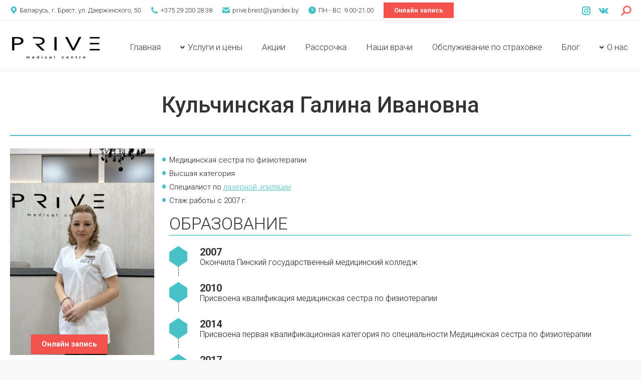

--- FILE ---
content_type: text/html; charset=UTF-8
request_url: https://prive.by/speczialisty/kulchinskaya-galina-ivanovna/
body_size: 22477
content:
<!DOCTYPE html> <!--[if !(IE 6) | !(IE 7) | !(IE 8)  ]><!--><html lang="ru-RU" class="no-js"> <!--<![endif]--><head>  <script>(function(w,d,s,l,i){w[l]=w[l]||[];w[l].push({'gtm.start':
new Date().getTime(),event:'gtm.js'});var f=d.getElementsByTagName(s)[0],
j=d.createElement(s),dl=l!='dataLayer'?'&l='+l:'';j.async=true;j.src=
'https://www.googletagmanager.com/gtm.js?id='+i+dl;f.parentNode.insertBefore(j,f);
})(window,document,'script','dataLayer','GTM-NXZT595');</script> <link rel="stylesheet" media="print" onload="this.onload=null;this.media='all';" id="ao_optimized_gfonts" href="https://fonts.googleapis.com/css?family=Roboto%3A300%2C400%2C500%2C600%2C700%7CRoboto+Condensed%3A400%2C600%2C700&amp;display=swap" /><link rel="preload" as="image" href="https://prive.by/wp-content/uploads/2021/04/banner-ik.jpg" /><link rel="preload" as="image" href="https://prive.by/wp-content/uploads/2020/06/logo.png"><link rel="preload" as="script" href="https://prive.by/wp-includes/js/jquery/jquery.min.js"><meta charset="UTF-8" /><meta name="viewport" content="width=device-width, initial-scale=1, maximum-scale=1, user-scalable=0"><meta name="theme-color" content="#47c0c8"/><link rel="profile" href="http://gmpg.org/xfn/11" /> <script type="text/javascript">if (/Android|webOS|iPhone|iPad|iPod|BlackBerry|IEMobile|Opera Mini/i.test(navigator.userAgent)) {
                var originalAddEventListener = EventTarget.prototype.addEventListener,
                    oldWidth = window.innerWidth;

                EventTarget.prototype.addEventListener = function (eventName, eventHandler, useCapture) {
                    if (eventName === "resize") {
                        originalAddEventListener.call(this, eventName, function (event) {
                            if (oldWidth === window.innerWidth) {
                                return;
                            }
                            else if (oldWidth !== window.innerWidth) {
                                oldWidth = window.innerWidth;
                            }
                            if (eventHandler.handleEvent) {
                                eventHandler.handleEvent.call(this, event);
                            }
                            else {
                                eventHandler.call(this, event);
                            };
                        }, useCapture);
                    }
                    else {
                        originalAddEventListener.call(this, eventName, eventHandler, useCapture);
                    };
                };
            };</script> <link media="all" href="https://prive.by/wp-content/cache/autoptimize/css/autoptimize_b5a53ccd388fa336349a0985b3582875.css" rel="stylesheet" /><title>Кульчинская Галина Ивановна - специалист медицинского центра Prive в Бресте</title><meta name="description" content="Специалист медицинского центра Кульчинская Галина Ивановна предоставляет косметологические и медицинские услуги. ✅ Записывайтесь на консультацию онлайн или звоните!" /><meta name="robots" content="index, follow, max-snippet:-1, max-image-preview:large, max-video-preview:-1" /><meta property="og:locale" content="ru_RU" /><meta property="og:type" content="article" /><meta property="og:title" content="Кульчинская Галина Ивановна - специалист медицинского центра Prive в Бресте" /><meta property="og:description" content="Специалист медицинского центра Кульчинская Галина Ивановна предоставляет косметологические и медицинские услуги. ✅ Записывайтесь на консультацию онлайн или звоните!" /><meta property="og:url" content="https://prive.by/speczialisty/kulchinskaya-galina-ivanovna/" /><meta property="og:site_name" content="prive.by" /><meta property="article:modified_time" content="2024-12-18T17:05:54+00:00" /><meta property="og:image" content="https://prive.by/wp-content/uploads/2024/12/kulchinskaya_new.jpg" /><meta property="og:image:width" content="320" /><meta property="og:image:height" content="460" /><meta name="twitter:card" content="summary_large_image" /> <script type="application/ld+json" class="yoast-schema-graph">{"@context":"https://schema.org","@graph":[{"@type":"WebSite","@id":"https://prive.by/#website","url":"https://prive.by/","name":"prive.by","description":"","potentialAction":[{"@type":"SearchAction","target":"https://prive.by/?s={search_term_string}","query-input":"required name=search_term_string"}],"inLanguage":"ru-RU"},{"@type":"ImageObject","@id":"https://prive.by/speczialisty/kulchinskaya-galina-ivanovna/#primaryimage","inLanguage":"ru-RU","url":"https://prive.by/wp-content/uploads/2024/12/kulchinskaya_new.jpg","width":320,"height":460},{"@type":"WebPage","@id":"https://prive.by/speczialisty/kulchinskaya-galina-ivanovna/#webpage","url":"https://prive.by/speczialisty/kulchinskaya-galina-ivanovna/","name":"\u041a\u0443\u043b\u044c\u0447\u0438\u043d\u0441\u043a\u0430\u044f \u0413\u0430\u043b\u0438\u043d\u0430 \u0418\u0432\u0430\u043d\u043e\u0432\u043d\u0430 - \u0441\u043f\u0435\u0446\u0438\u0430\u043b\u0438\u0441\u0442 \u043c\u0435\u0434\u0438\u0446\u0438\u043d\u0441\u043a\u043e\u0433\u043e \u0446\u0435\u043d\u0442\u0440\u0430 Prive \u0432 \u0411\u0440\u0435\u0441\u0442\u0435","isPartOf":{"@id":"https://prive.by/#website"},"primaryImageOfPage":{"@id":"https://prive.by/speczialisty/kulchinskaya-galina-ivanovna/#primaryimage"},"datePublished":"2021-02-02T14:49:49+00:00","dateModified":"2024-12-18T17:05:54+00:00","description":"\u0421\u043f\u0435\u0446\u0438\u0430\u043b\u0438\u0441\u0442 \u043c\u0435\u0434\u0438\u0446\u0438\u043d\u0441\u043a\u043e\u0433\u043e \u0446\u0435\u043d\u0442\u0440\u0430 \u041a\u0443\u043b\u044c\u0447\u0438\u043d\u0441\u043a\u0430\u044f \u0413\u0430\u043b\u0438\u043d\u0430 \u0418\u0432\u0430\u043d\u043e\u0432\u043d\u0430 \u043f\u0440\u0435\u0434\u043e\u0441\u0442\u0430\u0432\u043b\u044f\u0435\u0442 \u043a\u043e\u0441\u043c\u0435\u0442\u043e\u043b\u043e\u0433\u0438\u0447\u0435\u0441\u043a\u0438\u0435 \u0438 \u043c\u0435\u0434\u0438\u0446\u0438\u043d\u0441\u043a\u0438\u0435 \u0443\u0441\u043b\u0443\u0433\u0438. \u2705 \u0417\u0430\u043f\u0438\u0441\u044b\u0432\u0430\u0439\u0442\u0435\u0441\u044c \u043d\u0430 \u043a\u043e\u043d\u0441\u0443\u043b\u044c\u0442\u0430\u0446\u0438\u044e \u043e\u043d\u043b\u0430\u0439\u043d \u0438\u043b\u0438 \u0437\u0432\u043e\u043d\u0438\u0442\u0435!","inLanguage":"ru-RU","potentialAction":[{"@type":"ReadAction","target":["https://prive.by/speczialisty/kulchinskaya-galina-ivanovna/"]}]}]}</script> <link rel='dns-prefetch' href='//www.googletagmanager.com' /><link href='https://fonts.gstatic.com' crossorigin='anonymous' rel='preconnect' /><link rel="alternate" type="application/rss+xml" title="prive.by &raquo; Лента" href="https://prive.by/feed/" /><link rel="alternate" type="application/rss+xml" title="prive.by &raquo; Лента комментариев" href="https://prive.by/comments/feed/" /><link rel='stylesheet' id='dashicons-css'  href='https://prive.by/wp-includes/css/dashicons.min.css?ver=5.6.16' type='text/css' media='all' /> <!--[if lt IE 9]><link rel='stylesheet' id='vc_lte_ie9-css'  href='https://prive.by/wp-content/plugins/js_composer/assets/css/vc_lte_ie9.min.css?ver=6.0.5' type='text/css' media='screen' /> <![endif]--><link rel='stylesheet' id='js_composer_custom_css-css'  href='https://prive.by/wp-content/cache/autoptimize/css/autoptimize_single_e960c3c7bbd7d102111c2c26cbe9813f.css?ver=6.0.5' type='text/css' media='all' /><link rel='stylesheet' id='popup-maker-site-css'  href='https://prive.by/wp-content/cache/autoptimize/css/autoptimize_single_d499d80fbe1082a5b659527db7ee4767.css?generated=1758119985&#038;ver=1.16.2' type='text/css' media='all' /><link rel='stylesheet' id='dt-custom-css'  href='https://prive.by/wp-content/cache/autoptimize/css/autoptimize_single_e84fef404feb5f3fb7cb6d3168518569.css?ver=c2f8dcc6d938' type='text/css' media='all' /><link rel='stylesheet' id='dt-media-css'  href='https://prive.by/wp-content/cache/autoptimize/css/autoptimize_single_bb7e4f728e73c7bcd7c34f79547d02cc.css?ver=c2f8dcc6d938' type='text/css' media='all' /><link rel='stylesheet' id='the7-mega-menu-css'  href='https://prive.by/wp-content/cache/autoptimize/css/autoptimize_single_87dd44de2ece4ba3cf38d0a9e0d7906d.css?ver=c2f8dcc6d938' type='text/css' media='all' /> <script type='text/javascript' src='https://prive.by/wp-includes/js/jquery/jquery.min.js?ver=3.5.1' id='jquery-core-js'></script> <script type='text/javascript' id='dt-above-fold-js-extra'>var dtLocal = {"themeUrl":"https:\/\/prive.by\/wp-content\/themes\/dt-the7","passText":"\u0414\u043b\u044f \u043f\u0440\u043e\u0441\u043c\u043e\u0442\u0440\u0430 \u044d\u0442\u043e\u0439 \u0437\u0430\u043a\u0440\u044b\u0442\u043e\u0439 \u043f\u0443\u0431\u043b\u0438\u043a\u0430\u0446\u0438\u0438, \u0432\u0432\u0435\u0434\u0438\u0442\u0435 \u043f\u0430\u0440\u043e\u043b\u044c \u043d\u0438\u0436\u0435:","moreButtonText":{"loading":"\u0417\u0430\u0433\u0440\u0443\u0437\u043a\u0430 ...","loadMore":"\u0417\u0430\u0433\u0440\u0443\u0437\u0438\u0442\u044c \u0435\u0449\u0451"},"postID":"2224","ajaxurl":"https:\/\/prive.by\/wp-admin\/admin-ajax.php","REST":{"baseUrl":"https:\/\/prive.by\/wp-json\/the7\/v1","endpoints":{"sendMail":"\/send-mail"}},"contactMessages":{"required":"One or more fields have an error. Please check and try again.","terms":"Please accept the privacy policy.","fillTheCaptchaError":"Please, fill the captcha."},"captchaSiteKey":"","ajaxNonce":"63483a716b","pageData":"","themeSettings":{"smoothScroll":"off","lazyLoading":false,"accentColor":{"mode":"solid","color":"#47c0c8"},"desktopHeader":{"height":100},"floatingHeader":{"showAfter":140,"showMenu":true,"height":60,"logo":{"showLogo":true,"html":"<img class=\" preload-me\" src=\"https:\/\/prive.by\/wp-content\/uploads\/2020\/06\/logo.png\" srcset=\"https:\/\/prive.by\/wp-content\/uploads\/2020\/06\/logo.png 183w\" width=\"183\" height=\"55\"   sizes=\"183px\" alt=\"prive.by\" \/>","url":"https:\/\/prive.by\/"}},"topLine":{"floatingTopLine":{"logo":{"showLogo":false,"html":""}}},"mobileHeader":{"firstSwitchPoint":1050,"secondSwitchPoint":778,"firstSwitchPointHeight":80,"secondSwitchPointHeight":60},"stickyMobileHeaderFirstSwitch":{"logo":{"html":"<img class=\" preload-me\" src=\"https:\/\/prive.by\/wp-content\/uploads\/2020\/06\/logo.png\" srcset=\"https:\/\/prive.by\/wp-content\/uploads\/2020\/06\/logo.png 183w\" width=\"183\" height=\"55\"   sizes=\"183px\" alt=\"prive.by\" \/>"}},"stickyMobileHeaderSecondSwitch":{"logo":{"html":"<img class=\" preload-me\" src=\"https:\/\/prive.by\/wp-content\/uploads\/2020\/06\/logo.png\" srcset=\"https:\/\/prive.by\/wp-content\/uploads\/2020\/06\/logo.png 183w\" width=\"183\" height=\"55\"   sizes=\"183px\" alt=\"prive.by\" \/>"}},"content":{"textColor":"#1a1c20","headerColor":"#333333"},"sidebar":{"switchPoint":990},"boxedWidth":"1340px","stripes":{"stripe1":{"textColor":"#787d85","headerColor":"#3b3f4a"},"stripe2":{"textColor":"#8b9199","headerColor":"#ffffff"},"stripe3":{"textColor":"#ffffff","headerColor":"#ffffff"}}},"VCMobileScreenWidth":"768"};
var dtShare = {"shareButtonText":{"facebook":"\u041f\u043e\u0434\u0435\u043b\u0438\u0442\u0441\u044f Facebook","twitter":"Tweet","pinterest":"Pin it","linkedin":"\u041f\u043e\u0434\u0435\u043b\u0438\u0442\u0441\u044f Linkedin","whatsapp":"Share on Whatsapp"},"overlayOpacity":"85"};</script> <link rel="https://api.w.org/" href="https://prive.by/wp-json/" /><link rel="EditURI" type="application/rsd+xml" title="RSD" href="https://prive.by/xmlrpc.php?rsd" /><link rel="wlwmanifest" type="application/wlwmanifest+xml" href="https://prive.by/wp-includes/wlwmanifest.xml" /><meta name="generator" content="WordPress 5.6.16" /><link rel='shortlink' href='https://prive.by/?p=2224' /><link rel="alternate" type="application/json+oembed" href="https://prive.by/wp-json/oembed/1.0/embed?url=https%3A%2F%2Fprive.by%2Fspeczialisty%2Fkulchinskaya-galina-ivanovna%2F" /><link rel="alternate" type="text/xml+oembed" href="https://prive.by/wp-json/oembed/1.0/embed?url=https%3A%2F%2Fprive.by%2Fspeczialisty%2Fkulchinskaya-galina-ivanovna%2F&#038;format=xml" /><meta name="generator" content="Site Kit by Google 1.162.1" />  <script type='text/javascript'>!function(f,b,e,v,n,t,s){if(f.fbq)return;n=f.fbq=function(){n.callMethod?
n.callMethod.apply(n,arguments):n.queue.push(arguments)};if(!f._fbq)f._fbq=n;
n.push=n;n.loaded=!0;n.version='2.0';n.queue=[];t=b.createElement(e);t.async=!0;
t.src=v;s=b.getElementsByTagName(e)[0];s.parentNode.insertBefore(t,s)}(window,
document,'script','https://connect.facebook.net/en_US/fbevents.js');</script>  <script type='text/javascript'>fbq('init', '3340371492743404', {}, {
    "agent": "wordpress-5.6.16-3.0.0"
});</script><script type='text/javascript'>fbq('track', 'PageView', []);</script>  <noscript> <img height="1" width="1" style="display:none" alt="fbpx"
src="https://www.facebook.com/tr?id=3340371492743404&ev=PageView&noscript=1" /> </noscript><meta name="generator" content="Powered by WPBakery Page Builder - drag and drop page builder for WordPress."/><link rel="icon" href="https://prive.by/wp-content/uploads/2023/12/favicon.svg" type="" sizes="16x16"/><link rel="icon" href="https://prive.by/wp-content/uploads/2023/12/favicon.svg" type="" sizes="32x32"/><link rel="apple-touch-icon" href="https://prive.by/wp-content/uploads/2023/12/favicon.svg"><link rel="apple-touch-icon" sizes="76x76" href="https://prive.by/wp-content/uploads/2023/12/favicon.svg"><link rel="apple-touch-icon" sizes="120x120" href="https://prive.by/wp-content/uploads/2023/12/favicon.svg"><link rel="apple-touch-icon" sizes="152x152" href="https://prive.by/wp-content/uploads/2023/12/favicon.svg"> <noscript><style>.wpb_animate_when_almost_visible { opacity: 1; }</style></noscript><script type="text/javascript">jQuery(document).ready(function ($) {

    // Custom jQuery or Javascript goes here
    $('.btn-price-top').click(function() { // отслеживаем клик по кнопке с классом li-nk
      var scroll_el = $(this).attr('href'); // берем у него содержимое атрибута href, которое начинается на "#section" или ".section"
      if ($(scroll_el).length != 0) { // чтобы избежать ошибки проверяем на существование этого элемента 
        $('html, body').animate({
          scrollTop: $(scroll_el).offset().top - 120 // отступ (пиксели)
        }, 600); // скорость (миллисекунды)
      }
      return false; // отключаем действие по умолчанию
    });

});</script> <meta name="yandex-verification" content="d1b8fa7dfde9c6ca" /><meta name="google-site-verification" content="tniOxsd-6G_8gd7nFtRTAMQ4KiIJasgt9AGPzT8-k5I" />  <script type="text/javascript" >(function(m,e,t,r,i,k,a){m[i]=m[i]||function(){(m[i].a=m[i].a||[]).push(arguments)};
   var z = null;m[i].l=1*new Date();
   for (var j = 0; j < document.scripts.length; j++) {if (document.scripts[j].src === r) { return; }}
   k=e.createElement(t),a=e.getElementsByTagName(t)[0],k.async=1,k.src=r,a.parentNode.insertBefore(k,a)})
   (window, document, "script", "https://mc.yandex.ru/metrika/tag.js", "ym");

   ym(65764759, "init", {
        clickmap:true,
        trackLinks:true,
        accurateTrackBounce:true,
        webvisor:true,
        ecommerce:"dataLayer"
   });</script> <noscript><div><img src="https://mc.yandex.ru/watch/65764759" style="position:absolute; left:-9999px;" alt="" /></div></noscript>  <script async src="https://www.googletagmanager.com/gtag/js?id=G-R6FTRC3WWL"></script> <script>window.dataLayer = window.dataLayer || [];
  function gtag(){dataLayer.push(arguments);}
  gtag('js', new Date());

   gtag('config', 'G-R6FTRC3WWL');
  gtag('config', 'AW-706652800');</script> <noscript><div><img src="https://mc.yandex.ru/watch/65764759" style="position:absolute; left:-9999px;" alt="" /></div></noscript> <noscript><div><img src="https://mc.yandex.ru/watch/55383502" style="position:absolute; left:-9999px;" alt="" /></div></noscript></head><body class="staff-template-default single single-staff postid-2224 wp-embed-responsive no-comments dt-responsive-on srcset-enabled btn-flat custom-btn-color custom-btn-hover-color phantom-fade phantom-line-decoration phantom-main-logo-on sticky-mobile-header top-header first-switch-logo-left first-switch-menu-right second-switch-logo-left second-switch-menu-right right-mobile-menu layzr-loading-on no-avatars popup-message-style dt-fa-compatibility the7-ver-7.8.2.1 wpb-js-composer js-comp-ver-6.0.5 vc_responsive"> <noscript><iframe src="https://www.googletagmanager.com/ns.html?id=GTM-NXZT595"
height="0" width="0" style="display:none;visibility:hidden"></iframe></noscript><div id="page" > <a class="skip-link screen-reader-text" href="#content">Перейти к содержанию</a><div class="masthead inline-header justify widgets full-height line-decoration small-mobile-menu-icon dt-parent-menu-clickable"  role="banner"><div class="top-bar full-width-line top-bar-line-hide"><div class="top-bar-bg" ></div><div class="left-widgets mini-widgets"><span class="mini-contacts address show-on-desktop in-menu-first-switch in-menu-second-switch"><i class=" the7-mw-icon-address-bold"></i><a href="/kontakty/#contact-map">Беларусь, г. Брест, ул. Дзержинского, 50</a></span><span class="mini-contacts multipurpose_3 show-on-desktop near-logo-first-switch in-menu-second-switch"><i class=" icomoon-the7-font-the7-phone-05"></i><a href="tel:+375292002838">+375 29 200 28 38</a></span><span class="mini-contacts email show-on-desktop in-menu-first-switch in-menu-second-switch"><i class=" the7-mw-icon-mail-bold"></i><a href="mailto:prive.brest@yandex.by">prive.brest@yandex.by</a></span><span class="mini-contacts multipurpose_1 show-on-desktop near-logo-first-switch in-menu-second-switch"><i class=" icomoon-the7-font-the7-clock-02"></i>ПН - ВС: 9.00-21.00</span><span class="mini-contacts multipurpose_2 show-on-desktop in-top-bar-right in-menu-second-switch"><div class="mobile-online-appointment button-header">Онлайн запись</div></span></div><div class="right-widgets mini-widgets"><div class="soc-ico show-on-desktop in-top-bar-right in-menu-second-switch custom-bg disabled-border border-off hover-accent-bg hover-custom-border hover-border-on"><a rel="nofollow" title="Instagram" href="https://www.instagram.com/prive.brest/" target="_blank" class="instagram"><span class="soc-font-icon"></span><span class="screen-reader-text">Instagram</span></a><a rel="nofollow" title="Вконтакте" href="https://vk.com/privemedicalcentre" target="_blank" class="vk"><span class="soc-font-icon"></span><span class="screen-reader-text">Вконтакте</span></a></div><div class="mini-search show-on-desktop near-logo-first-switch near-logo-second-switch popup-search custom-icon"><form class="searchform mini-widget-searchform" role="search" method="get" action="https://prive.by/"> <label for="the7-micro-widget-search" class="screen-reader-text">Поиск:</label> <a href="#go" class="submit text-disable"><i class=" mw-icon the7-mw-icon-search-bold"></i></a><div class="popup-search-wrap"> <input type="text" id="the7-micro-widget-search" class="field searchform-s" name="s" value="" placeholder="Ваш запрос..."/> <a href="#go" class="search-icon"><i class="the7-mw-icon-search"></i></a></div> <input type="submit" class="assistive-text searchsubmit" value="Вперед!"/></form></div></div></div><header class="header-bar"><div class="branding"><div id="site-title" class="assistive-text">prive.by</div><div id="site-description" class="assistive-text"></div> <a class="same-logo" href="https://prive.by/"><img class=" preload-me" src="https://prive.by/wp-content/uploads/2020/06/logo.png" srcset="https://prive.by/wp-content/uploads/2020/06/logo.png 183w" width="183" height="55"   sizes="183px" alt="prive.by" /></a></div><ul id="primary-menu" class="main-nav underline-decoration upwards-line outside-item-remove-margin" role="navigation"><li class="menu-item menu-item-type-post_type menu-item-object-page menu-item-home menu-item-577 first"><a href='https://prive.by/' data-level='1'><span class="menu-item-text"><span class="menu-text">Главная</span></span></a></li><li class="menu-item menu-item-type-custom menu-item-object-custom menu-item-has-children menu-item-1510 has-children"><a href='#' class=' mega-menu-img mega-menu-img-left' data-level='1'><i class="fas fa-angle-down" style="margin: 0px 6px 0px 0px;"></i><span class="menu-item-text"><span class="menu-text">Услуги и цены</span></span></a><ul class="sub-nav level-arrows-on"><li class="menu-item menu-item-type-post_type menu-item-object-page menu-item-has-children menu-item-791 first has-children"><a href='https://prive.by/uslugi-i-czeny/lazernaya-epilyacziya-2/' data-level='2'><span class="menu-item-text"><span class="menu-text">Лазерная эпиляция</span></span></a><ul class="sub-nav level-arrows-on"><li class="menu-item menu-item-type-post_type menu-item-object-page menu-item-3744 first"><a href='https://prive.by/uslugi-i-czeny/lazernaya-epilyacziya-2/lazernaya-epilyacziya-nog/' data-level='3'><span class="menu-item-text"><span class="menu-text">Лазерная эпиляция ног</span></span></a></li><li class="menu-item menu-item-type-post_type menu-item-object-page menu-item-3739"><a href='https://prive.by/uslugi-i-czeny/lazernaya-epilyacziya-2/lazernaya-epilyacziya-podmyshek/' data-level='3'><span class="menu-item-text"><span class="menu-text">Лазерная эпиляция подмышек</span></span></a></li><li class="menu-item menu-item-type-post_type menu-item-object-page menu-item-3743"><a href='https://prive.by/uslugi-i-czeny/lazernaya-epilyacziya-2/lazernaya-epilyacziya-goleni/' data-level='3'><span class="menu-item-text"><span class="menu-text">Лазерная эпиляция голени</span></span></a></li><li class="menu-item menu-item-type-post_type menu-item-object-page menu-item-3738"><a href='https://prive.by/uslugi-i-czeny/lazernaya-epilyacziya-2/lazernaya-epilyacziya-ruk/' data-level='3'><span class="menu-item-text"><span class="menu-text">Лазерная эпиляция рук</span></span></a></li><li class="menu-item menu-item-type-post_type menu-item-object-page menu-item-3745"><a href='https://prive.by/uslugi-i-czeny/lazernaya-epilyacziya-2/lazernaya-epilyacziya-glubokoe-bikini/' data-level='3'><span class="menu-item-text"><span class="menu-text">Лазерная эпиляция бикини</span></span></a></li><li class="menu-item menu-item-type-post_type menu-item-object-page menu-item-3736"><a href='https://prive.by/uslugi-i-czeny/lazernaya-epilyacziya-2/lazernaya-epilyacziya-grudi-i-oreol/' data-level='3'><span class="menu-item-text"><span class="menu-text">Лазерная эпиляция груди и ореол</span></span></a></li><li class="menu-item menu-item-type-post_type menu-item-object-page menu-item-3737"><a href='https://prive.by/uslugi-i-czeny/lazernaya-epilyacziya-2/lazernaya-epilyacziya-zhivota-i-poloski-na-zhivote/' data-level='3'><span class="menu-item-text"><span class="menu-text">Лазерная эпиляция живота и полоски на животе</span></span></a></li><li class="menu-item menu-item-type-post_type menu-item-object-page menu-item-3742"><a href='https://prive.by/uslugi-i-czeny/lazernaya-epilyacziya-2/lazernaya-epilyacziya-licza/' data-level='3'><span class="menu-item-text"><span class="menu-text">Лазерная эпиляция лица</span></span></a></li><li class="menu-item menu-item-type-post_type menu-item-object-page menu-item-3740"><a href='https://prive.by/uslugi-i-czeny/lazernaya-epilyacziya-2/lazernaya-epilyacziya-verhnej-guby-i-usov/' data-level='3'><span class="menu-item-text"><span class="menu-text">Лазерная эпиляция верхней губы и усов</span></span></a></li><li class="menu-item menu-item-type-post_type menu-item-object-page menu-item-3741"><a href='https://prive.by/uslugi-i-czeny/lazernaya-epilyacziya-2/lazernaya-epilyacziya-podborodka/' data-level='3'><span class="menu-item-text"><span class="menu-text">Лазерная эпиляция подбородка</span></span></a></li><li class="menu-item menu-item-type-post_type menu-item-object-page menu-item-3735"><a href='https://prive.by/uslugi-i-czeny/lazernaya-epilyacziya-2/muzhskaya-lazernaya-epilyacziya/' data-level='3'><span class="menu-item-text"><span class="menu-text">Мужская лазерная эпиляция</span></span></a></li></ul></li><li class="menu-item menu-item-type-post_type menu-item-object-page menu-item-2680"><a href='https://prive.by/kompleksy-lazernoj-epilyaczii/' data-level='2'><span class="menu-item-text"><span class="menu-text">Комплексы лазерной эпиляции</span></span></a></li><li class="menu-item menu-item-type-post_type menu-item-object-page menu-item-has-children menu-item-788 has-children"><a href='https://prive.by/uslugi-i-czeny/inekczionnaya-kosmetologiya/' data-level='2'><span class="menu-item-text"><span class="menu-text">Инъекционная косметология</span></span></a><ul class="sub-nav level-arrows-on"><li class="menu-item menu-item-type-post_type menu-item-object-page menu-item-891 first"><a href='https://prive.by/uslugi-i-czeny/inekczionnaya-kosmetologiya/konturnaya-korrekcziya/' data-level='3'><span class="menu-item-text"><span class="menu-text">Контурная коррекция</span></span></a></li><li class="menu-item menu-item-type-post_type menu-item-object-page menu-item-890"><a href='https://prive.by/uslugi-i-czeny/inekczionnaya-kosmetologiya/obemnaya-korrekcziya-licza-podborodok/' data-level='3'><span class="menu-item-text"><span class="menu-text">Объемная коррекция лица (подбородок)</span></span></a></li><li class="menu-item menu-item-type-post_type menu-item-object-page menu-item-889"><a href='https://prive.by/uslugi-i-czeny/inekczionnaya-kosmetologiya/uvelichenie-gub/' data-level='3'><span class="menu-item-text"><span class="menu-text">Увеличение губ</span></span></a></li><li class="menu-item menu-item-type-post_type menu-item-object-page menu-item-888"><a href='https://prive.by/uslugi-i-czeny/inekczionnaya-kosmetologiya/korrekcziya-morshhin-disport/' data-level='3'><span class="menu-item-text"><span class="menu-text">Диспорт</span></span></a></li><li class="menu-item menu-item-type-post_type menu-item-object-page menu-item-4226"><a href='https://prive.by/uslugi-i-czeny/inekczionnaya-kosmetologiya/relatoks/' data-level='3'><span class="menu-item-text"><span class="menu-text">Релатокс</span></span></a></li><li class="menu-item menu-item-type-post_type menu-item-object-page menu-item-886"><a href='https://prive.by/uslugi-i-czeny/inekczionnaya-kosmetologiya/obemnaya-korrekcziya-licza-skuly/' data-level='3'><span class="menu-item-text"><span class="menu-text">Коррекция скул</span></span></a></li><li class="menu-item menu-item-type-post_type menu-item-object-page menu-item-884"><a href='https://prive.by/uslugi-i-czeny/inekczionnaya-kosmetologiya/korrekcziya-nosogubnoj-skladki/' data-level='3'><span class="menu-item-text"><span class="menu-text">Коррекция носогубной складки</span></span></a></li><li class="menu-item menu-item-type-post_type menu-item-object-page menu-item-883"><a href='https://prive.by/uslugi-i-czeny/inekczionnaya-kosmetologiya/korrekcziya-kistej-ruk/' data-level='3'><span class="menu-item-text"><span class="menu-text">Коррекция кистей рук</span></span></a></li><li class="menu-item menu-item-type-post_type menu-item-object-page menu-item-882"><a href='https://prive.by/uslugi-i-czeny/inekczionnaya-kosmetologiya/nososleznaya-borozda/' data-level='3'><span class="menu-item-text"><span class="menu-text">Носослезная борозда</span></span></a></li><li class="menu-item menu-item-type-post_type menu-item-object-page menu-item-881"><a href='https://prive.by/uslugi-i-czeny/inekczionnaya-kosmetologiya/korrekcziya-gipergidroza/' data-level='3'><span class="menu-item-text"><span class="menu-text">Лечение гипергидроза</span></span></a></li><li class="menu-item menu-item-type-post_type menu-item-object-page menu-item-880"><a href='https://prive.by/uslugi-i-czeny/inekczionnaya-kosmetologiya/biorevitaizacziya/' data-level='3'><span class="menu-item-text"><span class="menu-text">Биоревитализация лица</span></span></a></li><li class="menu-item menu-item-type-post_type menu-item-object-page menu-item-879"><a href='https://prive.by/uslugi-i-czeny/inekczionnaya-kosmetologiya/nitevoj-lifting/' data-level='3'><span class="menu-item-text"><span class="menu-text">Нитевой лифтинг лица</span></span></a></li><li class="menu-item menu-item-type-post_type menu-item-object-page menu-item-1915"><a href='https://prive.by/uslugi-i-czeny/inekczionnaya-kosmetologiya/korrekcziya-kisetnyh-morshhin/' data-level='3'><span class="menu-item-text"><span class="menu-text">Коррекция кисетных морщин</span></span></a></li><li class="menu-item menu-item-type-post_type menu-item-object-page menu-item-3993"><a href='https://prive.by/uslugi-i-czeny/inekczionnaya-kosmetologiya/prp-terapiya-plazmolifting/' data-level='3'><span class="menu-item-text"><span class="menu-text">Плазмолифтинг / PRP-терапия</span></span></a></li></ul></li><li class="menu-item menu-item-type-post_type menu-item-object-page menu-item-has-children menu-item-792 has-children"><a href='https://prive.by/uslugi-i-czeny/lazernaya-hirurgiya/' data-level='2'><span class="menu-item-text"><span class="menu-text">Лазерное удаление доброкачественных новообразований</span></span></a><ul class="sub-nav level-arrows-on"><li class="menu-item menu-item-type-post_type menu-item-object-page menu-item-831 first"><a href='https://prive.by/uslugi-i-czeny/lazernaya-hirurgiya/udalenie-borodavki/' data-level='3'><span class="menu-item-text"><span class="menu-text">Удаление бородавки</span></span></a></li><li class="menu-item menu-item-type-post_type menu-item-object-page menu-item-830"><a href='https://prive.by/uslugi-i-czeny/lazernaya-hirurgiya/udalenie-keratomy/' data-level='3'><span class="menu-item-text"><span class="menu-text">Удаление кератомы</span></span></a></li><li class="menu-item menu-item-type-post_type menu-item-object-page menu-item-829"><a href='https://prive.by/uslugi-i-czeny/lazernaya-hirurgiya/udalenie-kondilomy/' data-level='3'><span class="menu-item-text"><span class="menu-text">Удаление кондиломы</span></span></a></li><li class="menu-item menu-item-type-post_type menu-item-object-page menu-item-827"><a href='https://prive.by/uslugi-i-czeny/lazernaya-hirurgiya/udalenie-papillomy/' data-level='3'><span class="menu-item-text"><span class="menu-text">Удаление папилломы</span></span></a></li><li class="menu-item menu-item-type-post_type menu-item-object-page menu-item-826"><a href='https://prive.by/uslugi-i-czeny/lazernaya-hirurgiya/udalenie-rodinki-nevusa/' data-level='3'><span class="menu-item-text"><span class="menu-text">Лазерное удаление родинок/ гемангиом</span></span></a></li><li class="menu-item menu-item-type-post_type menu-item-object-page menu-item-825"><a href='https://prive.by/uslugi-i-czeny/lazernaya-hirurgiya/udalenie-vrosshego-nogtya/' data-level='3'><span class="menu-item-text"><span class="menu-text">Удаление вросшего ногтя</span></span></a></li><li class="menu-item menu-item-type-post_type menu-item-object-page menu-item-822"><a href='https://prive.by/uslugi-i-czeny/lazernaya-hirurgiya/udalenie-molyuska-milliuma/' data-level='3'><span class="menu-item-text"><span class="menu-text">Удаление контагиозного моллюска / милиума</span></span></a></li><li class="menu-item menu-item-type-post_type menu-item-object-page menu-item-821"><a href='https://prive.by/uslugi-i-czeny/lazernaya-hirurgiya/gistologicheskoe-issledovanie/' data-level='3'><span class="menu-item-text"><span class="menu-text">Гистологическое исследование</span></span></a></li></ul></li><li class="menu-item menu-item-type-post_type menu-item-object-page menu-item-has-children menu-item-789 has-children"><a href='https://prive.by/uslugi-i-czeny/lazernaya-kosmetologiya/' data-level='2'><span class="menu-item-text"><span class="menu-text">Лазерная косметология</span></span></a><ul class="sub-nav level-arrows-on"><li class="menu-item menu-item-type-post_type menu-item-object-page menu-item-1770 first"><a href='https://prive.by/uslugi-i-czeny/lazernaya-kosmetologiya/rf-lifting/' data-level='3'><span class="menu-item-text"><span class="menu-text">RF-лифтинг лица</span></span></a></li><li class="menu-item menu-item-type-post_type menu-item-object-page menu-item-1761"><a href='https://prive.by/uslugi-i-czeny/lazernaya-kosmetologiya/udalenie-vinnogo-pyatna/' data-level='3'><span class="menu-item-text"><span class="menu-text">Удаление винного пятна на коже</span></span></a></li><li class="menu-item menu-item-type-post_type menu-item-object-page menu-item-852"><a href='https://prive.by/uslugi-i-czeny/lazernaya-kosmetologiya/ustranenie-sosudistyh-defektov/' data-level='3'><span class="menu-item-text"><span class="menu-text">Лечение купероза лазером</span></span></a></li><li class="menu-item menu-item-type-post_type menu-item-object-page menu-item-851"><a href='https://prive.by/uslugi-i-czeny/lazernaya-kosmetologiya/fotoomolozhenie/' data-level='3'><span class="menu-item-text"><span class="menu-text">Фотоомоложение</span></span></a></li><li class="menu-item menu-item-type-post_type menu-item-object-page menu-item-3687"><a href='https://prive.by/uslugi-i-czeny/lazernaya-kosmetologiya/lazernaya-shlifovka-shramov-i-rubcov/' data-level='3'><span class="menu-item-text"><span class="menu-text">Шлифовка шрамов и рубцов</span></span></a></li><li class="menu-item menu-item-type-post_type menu-item-object-page menu-item-848"><a href='https://prive.by/uslugi-i-czeny/lazernaya-kosmetologiya/lechenie-poverhnostnoj-pigmentaczii/' data-level='3'><span class="menu-item-text"><span class="menu-text">Лечение поверхностной пигментации</span></span></a></li><li class="menu-item menu-item-type-post_type menu-item-object-page menu-item-has-children menu-item-847 has-children"><a href='https://prive.by/uslugi-i-czeny/lazernaya-kosmetologiya/frakczionnaya-ablyativnaya-lazernaya-shlifovka/' data-level='3'><span class="menu-item-text"><span class="menu-text">Фракционная аблятивная лазерная шлифовка (лазерное омоложение)</span></span></a><ul class="sub-nav level-arrows-on"><li class="menu-item menu-item-type-post_type menu-item-object-page menu-item-850 first"><a href='https://prive.by/uslugi-i-czeny/lazernaya-kosmetologiya/lechenie-postakne-zonalno/' data-level='4'><span class="menu-item-text"><span class="menu-text">Лечение постакне зонально</span></span></a></li></ul></li><li class="menu-item menu-item-type-post_type menu-item-object-page menu-item-846"><a href='https://prive.by/uslugi-i-czeny/lazernaya-kosmetologiya/lechenie-strij-rastyazhek/' data-level='3'><span class="menu-item-text"><span class="menu-text">Лечение растяжек (стрий)</span></span></a></li></ul></li><li class="menu-item menu-item-type-post_type menu-item-object-page menu-item-has-children menu-item-790 has-children"><a href='https://prive.by/uslugi-i-czeny/kosmeticheskie-uslugi/' data-level='2'><span class="menu-item-text"><span class="menu-text">Косметические услуги</span></span></a><ul class="sub-nav level-arrows-on"><li class="menu-item menu-item-type-post_type menu-item-object-page menu-item-has-children menu-item-4065 first has-children"><a href='https://prive.by/uslugi-i-czeny/kosmeticheskie-uslugi/apparatnaya-kosmetologiya/' data-level='3'><span class="menu-item-text"><span class="menu-text">Аппаратная косметология</span></span></a><ul class="sub-nav level-arrows-on"><li class="menu-item menu-item-type-post_type menu-item-object-page menu-item-6214 first"><a href='https://prive.by/uslugi-i-czeny/kosmeticheskie-uslugi/apparatnaya-kosmetologiya/microtoki/' data-level='4'><span class="menu-item-text"><span class="menu-text">Микротоки</span></span></a></li></ul></li><li class="menu-item menu-item-type-post_type menu-item-object-page menu-item-2274"><a href='https://prive.by/uslugi-i-czeny/kosmeticheskie-uslugi/mikronidling/' data-level='3'><span class="menu-item-text"><span class="menu-text">Микронидлинг</span></span></a></li><li class="menu-item menu-item-type-post_type menu-item-object-page menu-item-1068"><a href='https://prive.by/uslugi-i-czeny/kosmeticheskie-uslugi/piling/' data-level='3'><span class="menu-item-text"><span class="menu-text">Пилинг</span></span></a></li><li class="menu-item menu-item-type-post_type menu-item-object-page menu-item-1067"><a href='https://prive.by/uslugi-i-czeny/kosmeticheskie-uslugi/maski/' data-level='3'><span class="menu-item-text"><span class="menu-text">Альгинатные маски</span></span></a></li><li class="menu-item menu-item-type-post_type menu-item-object-page menu-item-1065"><a href='https://prive.by/uslugi-i-czeny/kosmeticheskie-uslugi/chistka/' data-level='3'><span class="menu-item-text"><span class="menu-text">Чистка кожи лица</span></span></a></li><li class="menu-item menu-item-type-post_type menu-item-object-page menu-item-1064"><a href='https://prive.by/uslugi-i-czeny/kosmeticheskie-uslugi/massazh/' data-level='3'><span class="menu-item-text"><span class="menu-text">Массаж лица</span></span></a></li><li class="menu-item menu-item-type-post_type menu-item-object-page menu-item-1063"><a href='https://prive.by/uslugi-i-czeny/kosmeticheskie-uslugi/kosmeticheskij-uhod/' data-level='3'><span class="menu-item-text"><span class="menu-text">Косметический уход</span></span></a></li></ul></li><li class="menu-item menu-item-type-post_type menu-item-object-page menu-item-has-children menu-item-6369 has-children"><a href='https://prive.by/dermatologiya/' data-level='2'><span class="menu-item-text"><span class="menu-text">Дерматология</span></span></a><ul class="sub-nav level-arrows-on"><li class="menu-item menu-item-type-post_type menu-item-object-page menu-item-6432 first"><a href='https://prive.by/dermatologiya/konsultacziya-vracha-dermatovenerologa/' data-level='3'><span class="menu-item-text"><span class="menu-text">Консультация врача-дерматовенеролога</span></span></a></li><li class="menu-item menu-item-type-post_type menu-item-object-page menu-item-6488"><a href='https://prive.by/dermatologiya/dermatoskopiya/' data-level='3'><span class="menu-item-text"><span class="menu-text">Дерматоскопия</span></span></a></li></ul></li><li class="menu-item menu-item-type-post_type menu-item-object-page menu-item-has-children menu-item-1802 has-children"><a href='https://prive.by/uslugi-i-czeny/pirsing/' data-level='2'><span class="menu-item-text"><span class="menu-text">Пирсинг</span></span></a><ul class="sub-nav level-arrows-on"><li class="menu-item menu-item-type-post_type menu-item-object-page menu-item-1803 first"><a href='https://prive.by/uslugi-i-czeny/pirsing/prokol-ushej/' data-level='3'><span class="menu-item-text"><span class="menu-text">Прокол ушей</span></span></a></li><li class="menu-item menu-item-type-post_type menu-item-object-page menu-item-1824"><a href='https://prive.by/uslugi-i-czeny/pirsing/pirsing-mikroblejding/' data-level='3'><span class="menu-item-text"><span class="menu-text">Пирсинг микродермал</span></span></a></li></ul></li><li class="menu-item menu-item-type-post_type menu-item-object-page menu-item-has-children menu-item-4533 has-children"><a href='https://prive.by/uslugi-i-czeny/ultrazvukovaya-diagnostika-uzi/' data-level='2'><span class="menu-item-text"><span class="menu-text">Ультразвуковая диагностика (УЗИ)</span></span></a><ul class="sub-nav level-arrows-on"><li class="menu-item menu-item-type-post_type menu-item-object-page menu-item-4783 first"><a href='https://prive.by/uslugi-i-czeny/ultrazvukovaya-diagnostika-uzi/uzi-bryushnoj-polosti/' data-level='3'><span class="menu-item-text"><span class="menu-text">УЗИ брюшной полости</span></span></a></li><li class="menu-item menu-item-type-post_type menu-item-object-page menu-item-4779"><a href='https://prive.by/uslugi-i-czeny/ultrazvukovaya-diagnostika-uzi/uzi-pochek-i-nadpochechnikov/' data-level='3'><span class="menu-item-text"><span class="menu-text">УЗИ почек и надпочечников</span></span></a></li><li class="menu-item menu-item-type-post_type menu-item-object-page menu-item-4781"><a href='https://prive.by/uslugi-i-czeny/ultrazvukovaya-diagnostika-uzi/uzi-molochnyh-zhelez/' data-level='3'><span class="menu-item-text"><span class="menu-text">УЗИ молочных желез</span></span></a></li><li class="menu-item menu-item-type-post_type menu-item-object-page menu-item-4778"><a href='https://prive.by/uslugi-i-czeny/ultrazvukovaya-diagnostika-uzi/uzi-shhitovidnoj-zhelezy/' data-level='3'><span class="menu-item-text"><span class="menu-text">УЗИ щитовидной железы</span></span></a></li><li class="menu-item menu-item-type-post_type menu-item-object-page menu-item-4780"><a href='https://prive.by/uslugi-i-czeny/ultrazvukovaya-diagnostika-uzi/uzi-mochevogo-puzyrya/' data-level='3'><span class="menu-item-text"><span class="menu-text">УЗИ мочевого пузыря</span></span></a></li><li class="menu-item menu-item-type-post_type menu-item-object-page menu-item-4782"><a href='https://prive.by/uslugi-i-czeny/ultrazvukovaya-diagnostika-uzi/uzi-ven-nizhnih-konechnostej/' data-level='3'><span class="menu-item-text"><span class="menu-text">УЗИ вен нижних конечностей</span></span></a></li><li class="menu-item menu-item-type-post_type menu-item-object-page menu-item-4851"><a href='https://prive.by/uslugi-i-czeny/ultrazvukovaya-diagnostika-uzi/uzi-pecheni-i-zhelchnogo-puzyrya/' data-level='3'><span class="menu-item-text"><span class="menu-text">УЗИ печени и желчного пузыря</span></span></a></li><li class="menu-item menu-item-type-post_type menu-item-object-page menu-item-4847"><a href='https://prive.by/uslugi-i-czeny/ultrazvukovaya-diagnostika-uzi/uzi-podzheludochnoj-zhelezy/' data-level='3'><span class="menu-item-text"><span class="menu-text">УЗИ поджелудочной железы</span></span></a></li><li class="menu-item menu-item-type-post_type menu-item-object-page menu-item-4850"><a href='https://prive.by/uslugi-i-czeny/ultrazvukovaya-diagnostika-uzi/uzi-sustavov/' data-level='3'><span class="menu-item-text"><span class="menu-text">УЗИ суставов</span></span></a></li><li class="menu-item menu-item-type-post_type menu-item-object-page menu-item-4849"><a href='https://prive.by/uslugi-i-czeny/ultrazvukovaya-diagnostika-uzi/uzi-ginekologicheskoe/' data-level='3'><span class="menu-item-text"><span class="menu-text">УЗИ гинекологическое</span></span></a></li><li class="menu-item menu-item-type-post_type menu-item-object-page menu-item-4846"><a href='https://prive.by/uslugi-i-czeny/ultrazvukovaya-diagnostika-uzi/podgotovka-k-uzi/' data-level='3'><span class="menu-item-text"><span class="menu-text">Подготовка к УЗИ</span></span></a></li></ul></li><li class="menu-item menu-item-type-post_type menu-item-object-page menu-item-has-children menu-item-4562 has-children"><a href='https://prive.by/uslugi-i-czeny/plasticheskaya-esteticheskaya-hirurgiya/' data-level='2'><span class="menu-item-text"><span class="menu-text">Пластическая эстетическая хирургия</span></span></a><ul class="sub-nav level-arrows-on"><li class="menu-item menu-item-type-post_type menu-item-object-page menu-item-5008 first"><a href='https://prive.by/uslugi-i-czeny/plasticheskaya-esteticheskaya-hirurgiya/konsultacziya-plasticheskogo-hirurga/' data-level='3'><span class="menu-item-text"><span class="menu-text">Консультация пластического хирурга</span></span></a></li><li class="menu-item menu-item-type-post_type menu-item-object-page menu-item-5007"><a href='https://prive.by/uslugi-i-czeny/plasticheskaya-esteticheskaya-hirurgiya/liposakcziya/' data-level='3'><span class="menu-item-text"><span class="menu-text">Липосакция</span></span></a></li><li class="menu-item menu-item-type-post_type menu-item-object-page menu-item-5006"><a href='https://prive.by/uslugi-i-czeny/plasticheskaya-esteticheskaya-hirurgiya/lipofiling/' data-level='3'><span class="menu-item-text"><span class="menu-text">Липофилинг</span></span></a></li><li class="menu-item menu-item-type-post_type menu-item-object-page menu-item-5005"><a href='https://prive.by/uslugi-i-czeny/plasticheskaya-esteticheskaya-hirurgiya/blefaroplastika/' data-level='3'><span class="menu-item-text"><span class="menu-text">Блефаропластика</span></span></a></li><li class="menu-item menu-item-type-post_type menu-item-object-page menu-item-5004"><a href='https://prive.by/uslugi-i-czeny/plasticheskaya-esteticheskaya-hirurgiya/otoplastika/' data-level='3'><span class="menu-item-text"><span class="menu-text">Отопластика</span></span></a></li><li class="menu-item menu-item-type-post_type menu-item-object-page menu-item-5100"><a href='https://prive.by/uslugi-i-czeny/plasticheskaya-esteticheskaya-hirurgiya/labioplastika/' data-level='3'><span class="menu-item-text"><span class="menu-text">Лабиопластика</span></span></a></li></ul></li><li class="menu-item menu-item-type-post_type menu-item-object-page menu-item-has-children menu-item-4634 has-children"><a href='https://prive.by/ortopediya-2/' data-level='2'><span class="menu-item-text"><span class="menu-text">Ортопедия</span></span></a><ul class="sub-nav level-arrows-on"><li class="menu-item menu-item-type-post_type menu-item-object-page menu-item-6538 first"><a href='https://prive.by/ortopediya-2/konsultacziya-vracha-travmatologa-ortopeda/' data-level='3'><span class="menu-item-text"><span class="menu-text">Консультация врача-травматолога-ортопеда</span></span></a></li><li class="menu-item menu-item-type-post_type menu-item-object-page menu-item-4637"><a href='https://prive.by/ortopediya-2/travmatologiya/' data-level='3'><span class="menu-item-text"><span class="menu-text">Травматология</span></span></a></li></ul></li><li class="menu-item menu-item-type-post_type menu-item-object-page menu-item-has-children menu-item-4635 has-children"><a href='https://prive.by/hirurgiya/' data-level='2'><span class="menu-item-text"><span class="menu-text">Хирургия</span></span></a><ul class="sub-nav level-arrows-on"><li class="menu-item menu-item-type-post_type menu-item-object-page menu-item-5251 first"><a href='https://prive.by/hirurgiya/konsultaciya-hirurga/' data-level='3'><span class="menu-item-text"><span class="menu-text">Консультация врача-хирурга</span></span></a></li><li class="menu-item menu-item-type-post_type menu-item-object-page menu-item-5249"><a href='https://prive.by/hirurgiya/udalenie-lipom/' data-level='3'><span class="menu-item-text"><span class="menu-text">Удаление липом | жировиков</span></span></a></li><li class="menu-item menu-item-type-post_type menu-item-object-page menu-item-5250"><a href='https://prive.by/hirurgiya/udalenie-aterom/' data-level='3'><span class="menu-item-text"><span class="menu-text">Удаление атером</span></span></a></li></ul></li><li class="menu-item menu-item-type-post_type menu-item-object-page menu-item-4636"><a href='https://prive.by/detskaya-hirurgiya/' data-level='2'><span class="menu-item-text"><span class="menu-text">Детская хирургия</span></span></a></li><li class="menu-item menu-item-type-post_type menu-item-object-page menu-item-has-children menu-item-5395 has-children"><a href='https://prive.by/flebologiya/' data-level='2'><span class="menu-item-text"><span class="menu-text">Флебология</span></span></a><ul class="sub-nav level-arrows-on"><li class="menu-item menu-item-type-post_type menu-item-object-page menu-item-5396 first"><a href='https://prive.by/flebologiya/endovenoznaya-lazernaya-koagulyaciya/' data-level='3'><span class="menu-item-text"><span class="menu-text">Эндовенозная лазерная коагуляция вен</span></span></a></li><li class="menu-item menu-item-type-post_type menu-item-object-page menu-item-5248"><a href='https://prive.by/flebologiya/skleroterapiya-ven/' data-level='3'><span class="menu-item-text"><span class="menu-text">Склеротерапия вен</span></span></a></li></ul></li></ul></li><li class="menu-item menu-item-type-post_type menu-item-object-page menu-item-775"><a href='https://prive.by/akczii/' data-level='1'><span class="menu-item-text"><span class="menu-text">Акции</span></span></a></li><li class="menu-item menu-item-type-post_type menu-item-object-page menu-item-3023"><a href='https://prive.by/rassrochka/' data-level='1'><span class="menu-item-text"><span class="menu-text">Рассрочка</span></span></a></li><li class="menu-item menu-item-type-post_type menu-item-object-page menu-item-772"><a href='https://prive.by/speczialisty/' data-level='1'><span class="menu-item-text"><span class="menu-text">Наши врачи</span></span></a></li><li class="menu-item menu-item-type-post_type menu-item-object-page menu-item-5056"><a href='https://prive.by/o-nas/obsluzhivanie-po-strahovke/' data-level='1'><span class="menu-item-text"><span class="menu-text">Обслуживание по страховке</span></span></a></li><li class="menu-item menu-item-type-post_type menu-item-object-page menu-item-2208"><a href='https://prive.by/blog/' data-level='1'><span class="menu-item-text"><span class="menu-text">Блог</span></span></a></li><li class="menu-item menu-item-type-post_type menu-item-object-page menu-item-has-children menu-item-769 has-children"><a href='https://prive.by/o-nas/' class=' mega-menu-img mega-menu-img-left' data-level='1'><i class="fas fa-angle-down" style="margin: 0px 6px 0px 0px;"></i><span class="menu-item-text"><span class="menu-text">О нас</span></span></a><ul class="sub-nav level-arrows-on"><li class="menu-item menu-item-type-post_type menu-item-object-page menu-item-770 first"><a href='https://prive.by/galereya/' data-level='2'><span class="menu-item-text"><span class="menu-text">Галерея</span></span></a></li><li class="menu-item menu-item-type-post_type menu-item-object-page menu-item-5294"><a href='https://prive.by/video/' data-level='2'><span class="menu-item-text"><span class="menu-text">Видео</span></span></a></li><li class="menu-item menu-item-type-post_type menu-item-object-page menu-item-774"><a href='https://prive.by/kontakty/' data-level='2'><span class="menu-item-text"><span class="menu-text">Контакты</span></span></a></li><li class="menu-item menu-item-type-post_type menu-item-object-page menu-item-2429"><a href='https://prive.by/otzyvy/' data-level='2'><span class="menu-item-text"><span class="menu-text">Отзывы</span></span></a></li><li class="menu-item menu-item-type-post_type menu-item-object-page menu-item-771"><a href='https://prive.by/oborudovanie/' data-level='2'><span class="menu-item-text"><span class="menu-text">Оборудование</span></span></a></li><li class="menu-item menu-item-type-post_type menu-item-object-page menu-item-6453"><a href='https://prive.by/sposoby-oplaty/' data-level='2'><span class="menu-item-text"><span class="menu-text">Способы оплаты</span></span></a></li></ul></li></ul></header></div><div class='dt-close-mobile-menu-icon'><span></span></div><div class='dt-mobile-header'><ul id="mobile-menu" class="mobile-main-nav" role="navigation"><li class="menu-item menu-item-type-post_type menu-item-object-page menu-item-home menu-item-577 first"><a href='https://prive.by/' data-level='1'><span class="menu-item-text"><span class="menu-text">Главная</span></span></a></li><li class="menu-item menu-item-type-custom menu-item-object-custom menu-item-has-children menu-item-1510 has-children"><a href='#' class=' mega-menu-img mega-menu-img-left' data-level='1'><i class="fas fa-angle-down" style="margin: 0px 6px 0px 0px;"></i><span class="menu-item-text"><span class="menu-text">Услуги и цены</span></span></a><ul class="sub-nav level-arrows-on"><li class="menu-item menu-item-type-post_type menu-item-object-page menu-item-has-children menu-item-791 first has-children"><a href='https://prive.by/uslugi-i-czeny/lazernaya-epilyacziya-2/' data-level='2'><span class="menu-item-text"><span class="menu-text">Лазерная эпиляция</span></span></a><ul class="sub-nav level-arrows-on"><li class="menu-item menu-item-type-post_type menu-item-object-page menu-item-3744 first"><a href='https://prive.by/uslugi-i-czeny/lazernaya-epilyacziya-2/lazernaya-epilyacziya-nog/' data-level='3'><span class="menu-item-text"><span class="menu-text">Лазерная эпиляция ног</span></span></a></li><li class="menu-item menu-item-type-post_type menu-item-object-page menu-item-3739"><a href='https://prive.by/uslugi-i-czeny/lazernaya-epilyacziya-2/lazernaya-epilyacziya-podmyshek/' data-level='3'><span class="menu-item-text"><span class="menu-text">Лазерная эпиляция подмышек</span></span></a></li><li class="menu-item menu-item-type-post_type menu-item-object-page menu-item-3743"><a href='https://prive.by/uslugi-i-czeny/lazernaya-epilyacziya-2/lazernaya-epilyacziya-goleni/' data-level='3'><span class="menu-item-text"><span class="menu-text">Лазерная эпиляция голени</span></span></a></li><li class="menu-item menu-item-type-post_type menu-item-object-page menu-item-3738"><a href='https://prive.by/uslugi-i-czeny/lazernaya-epilyacziya-2/lazernaya-epilyacziya-ruk/' data-level='3'><span class="menu-item-text"><span class="menu-text">Лазерная эпиляция рук</span></span></a></li><li class="menu-item menu-item-type-post_type menu-item-object-page menu-item-3745"><a href='https://prive.by/uslugi-i-czeny/lazernaya-epilyacziya-2/lazernaya-epilyacziya-glubokoe-bikini/' data-level='3'><span class="menu-item-text"><span class="menu-text">Лазерная эпиляция бикини</span></span></a></li><li class="menu-item menu-item-type-post_type menu-item-object-page menu-item-3736"><a href='https://prive.by/uslugi-i-czeny/lazernaya-epilyacziya-2/lazernaya-epilyacziya-grudi-i-oreol/' data-level='3'><span class="menu-item-text"><span class="menu-text">Лазерная эпиляция груди и ореол</span></span></a></li><li class="menu-item menu-item-type-post_type menu-item-object-page menu-item-3737"><a href='https://prive.by/uslugi-i-czeny/lazernaya-epilyacziya-2/lazernaya-epilyacziya-zhivota-i-poloski-na-zhivote/' data-level='3'><span class="menu-item-text"><span class="menu-text">Лазерная эпиляция живота и полоски на животе</span></span></a></li><li class="menu-item menu-item-type-post_type menu-item-object-page menu-item-3742"><a href='https://prive.by/uslugi-i-czeny/lazernaya-epilyacziya-2/lazernaya-epilyacziya-licza/' data-level='3'><span class="menu-item-text"><span class="menu-text">Лазерная эпиляция лица</span></span></a></li><li class="menu-item menu-item-type-post_type menu-item-object-page menu-item-3740"><a href='https://prive.by/uslugi-i-czeny/lazernaya-epilyacziya-2/lazernaya-epilyacziya-verhnej-guby-i-usov/' data-level='3'><span class="menu-item-text"><span class="menu-text">Лазерная эпиляция верхней губы и усов</span></span></a></li><li class="menu-item menu-item-type-post_type menu-item-object-page menu-item-3741"><a href='https://prive.by/uslugi-i-czeny/lazernaya-epilyacziya-2/lazernaya-epilyacziya-podborodka/' data-level='3'><span class="menu-item-text"><span class="menu-text">Лазерная эпиляция подбородка</span></span></a></li><li class="menu-item menu-item-type-post_type menu-item-object-page menu-item-3735"><a href='https://prive.by/uslugi-i-czeny/lazernaya-epilyacziya-2/muzhskaya-lazernaya-epilyacziya/' data-level='3'><span class="menu-item-text"><span class="menu-text">Мужская лазерная эпиляция</span></span></a></li></ul></li><li class="menu-item menu-item-type-post_type menu-item-object-page menu-item-2680"><a href='https://prive.by/kompleksy-lazernoj-epilyaczii/' data-level='2'><span class="menu-item-text"><span class="menu-text">Комплексы лазерной эпиляции</span></span></a></li><li class="menu-item menu-item-type-post_type menu-item-object-page menu-item-has-children menu-item-788 has-children"><a href='https://prive.by/uslugi-i-czeny/inekczionnaya-kosmetologiya/' data-level='2'><span class="menu-item-text"><span class="menu-text">Инъекционная косметология</span></span></a><ul class="sub-nav level-arrows-on"><li class="menu-item menu-item-type-post_type menu-item-object-page menu-item-891 first"><a href='https://prive.by/uslugi-i-czeny/inekczionnaya-kosmetologiya/konturnaya-korrekcziya/' data-level='3'><span class="menu-item-text"><span class="menu-text">Контурная коррекция</span></span></a></li><li class="menu-item menu-item-type-post_type menu-item-object-page menu-item-890"><a href='https://prive.by/uslugi-i-czeny/inekczionnaya-kosmetologiya/obemnaya-korrekcziya-licza-podborodok/' data-level='3'><span class="menu-item-text"><span class="menu-text">Объемная коррекция лица (подбородок)</span></span></a></li><li class="menu-item menu-item-type-post_type menu-item-object-page menu-item-889"><a href='https://prive.by/uslugi-i-czeny/inekczionnaya-kosmetologiya/uvelichenie-gub/' data-level='3'><span class="menu-item-text"><span class="menu-text">Увеличение губ</span></span></a></li><li class="menu-item menu-item-type-post_type menu-item-object-page menu-item-888"><a href='https://prive.by/uslugi-i-czeny/inekczionnaya-kosmetologiya/korrekcziya-morshhin-disport/' data-level='3'><span class="menu-item-text"><span class="menu-text">Диспорт</span></span></a></li><li class="menu-item menu-item-type-post_type menu-item-object-page menu-item-4226"><a href='https://prive.by/uslugi-i-czeny/inekczionnaya-kosmetologiya/relatoks/' data-level='3'><span class="menu-item-text"><span class="menu-text">Релатокс</span></span></a></li><li class="menu-item menu-item-type-post_type menu-item-object-page menu-item-886"><a href='https://prive.by/uslugi-i-czeny/inekczionnaya-kosmetologiya/obemnaya-korrekcziya-licza-skuly/' data-level='3'><span class="menu-item-text"><span class="menu-text">Коррекция скул</span></span></a></li><li class="menu-item menu-item-type-post_type menu-item-object-page menu-item-884"><a href='https://prive.by/uslugi-i-czeny/inekczionnaya-kosmetologiya/korrekcziya-nosogubnoj-skladki/' data-level='3'><span class="menu-item-text"><span class="menu-text">Коррекция носогубной складки</span></span></a></li><li class="menu-item menu-item-type-post_type menu-item-object-page menu-item-883"><a href='https://prive.by/uslugi-i-czeny/inekczionnaya-kosmetologiya/korrekcziya-kistej-ruk/' data-level='3'><span class="menu-item-text"><span class="menu-text">Коррекция кистей рук</span></span></a></li><li class="menu-item menu-item-type-post_type menu-item-object-page menu-item-882"><a href='https://prive.by/uslugi-i-czeny/inekczionnaya-kosmetologiya/nososleznaya-borozda/' data-level='3'><span class="menu-item-text"><span class="menu-text">Носослезная борозда</span></span></a></li><li class="menu-item menu-item-type-post_type menu-item-object-page menu-item-881"><a href='https://prive.by/uslugi-i-czeny/inekczionnaya-kosmetologiya/korrekcziya-gipergidroza/' data-level='3'><span class="menu-item-text"><span class="menu-text">Лечение гипергидроза</span></span></a></li><li class="menu-item menu-item-type-post_type menu-item-object-page menu-item-880"><a href='https://prive.by/uslugi-i-czeny/inekczionnaya-kosmetologiya/biorevitaizacziya/' data-level='3'><span class="menu-item-text"><span class="menu-text">Биоревитализация лица</span></span></a></li><li class="menu-item menu-item-type-post_type menu-item-object-page menu-item-879"><a href='https://prive.by/uslugi-i-czeny/inekczionnaya-kosmetologiya/nitevoj-lifting/' data-level='3'><span class="menu-item-text"><span class="menu-text">Нитевой лифтинг лица</span></span></a></li><li class="menu-item menu-item-type-post_type menu-item-object-page menu-item-1915"><a href='https://prive.by/uslugi-i-czeny/inekczionnaya-kosmetologiya/korrekcziya-kisetnyh-morshhin/' data-level='3'><span class="menu-item-text"><span class="menu-text">Коррекция кисетных морщин</span></span></a></li><li class="menu-item menu-item-type-post_type menu-item-object-page menu-item-3993"><a href='https://prive.by/uslugi-i-czeny/inekczionnaya-kosmetologiya/prp-terapiya-plazmolifting/' data-level='3'><span class="menu-item-text"><span class="menu-text">Плазмолифтинг / PRP-терапия</span></span></a></li></ul></li><li class="menu-item menu-item-type-post_type menu-item-object-page menu-item-has-children menu-item-792 has-children"><a href='https://prive.by/uslugi-i-czeny/lazernaya-hirurgiya/' data-level='2'><span class="menu-item-text"><span class="menu-text">Лазерное удаление доброкачественных новообразований</span></span></a><ul class="sub-nav level-arrows-on"><li class="menu-item menu-item-type-post_type menu-item-object-page menu-item-831 first"><a href='https://prive.by/uslugi-i-czeny/lazernaya-hirurgiya/udalenie-borodavki/' data-level='3'><span class="menu-item-text"><span class="menu-text">Удаление бородавки</span></span></a></li><li class="menu-item menu-item-type-post_type menu-item-object-page menu-item-830"><a href='https://prive.by/uslugi-i-czeny/lazernaya-hirurgiya/udalenie-keratomy/' data-level='3'><span class="menu-item-text"><span class="menu-text">Удаление кератомы</span></span></a></li><li class="menu-item menu-item-type-post_type menu-item-object-page menu-item-829"><a href='https://prive.by/uslugi-i-czeny/lazernaya-hirurgiya/udalenie-kondilomy/' data-level='3'><span class="menu-item-text"><span class="menu-text">Удаление кондиломы</span></span></a></li><li class="menu-item menu-item-type-post_type menu-item-object-page menu-item-827"><a href='https://prive.by/uslugi-i-czeny/lazernaya-hirurgiya/udalenie-papillomy/' data-level='3'><span class="menu-item-text"><span class="menu-text">Удаление папилломы</span></span></a></li><li class="menu-item menu-item-type-post_type menu-item-object-page menu-item-826"><a href='https://prive.by/uslugi-i-czeny/lazernaya-hirurgiya/udalenie-rodinki-nevusa/' data-level='3'><span class="menu-item-text"><span class="menu-text">Лазерное удаление родинок/ гемангиом</span></span></a></li><li class="menu-item menu-item-type-post_type menu-item-object-page menu-item-825"><a href='https://prive.by/uslugi-i-czeny/lazernaya-hirurgiya/udalenie-vrosshego-nogtya/' data-level='3'><span class="menu-item-text"><span class="menu-text">Удаление вросшего ногтя</span></span></a></li><li class="menu-item menu-item-type-post_type menu-item-object-page menu-item-822"><a href='https://prive.by/uslugi-i-czeny/lazernaya-hirurgiya/udalenie-molyuska-milliuma/' data-level='3'><span class="menu-item-text"><span class="menu-text">Удаление контагиозного моллюска / милиума</span></span></a></li><li class="menu-item menu-item-type-post_type menu-item-object-page menu-item-821"><a href='https://prive.by/uslugi-i-czeny/lazernaya-hirurgiya/gistologicheskoe-issledovanie/' data-level='3'><span class="menu-item-text"><span class="menu-text">Гистологическое исследование</span></span></a></li></ul></li><li class="menu-item menu-item-type-post_type menu-item-object-page menu-item-has-children menu-item-789 has-children"><a href='https://prive.by/uslugi-i-czeny/lazernaya-kosmetologiya/' data-level='2'><span class="menu-item-text"><span class="menu-text">Лазерная косметология</span></span></a><ul class="sub-nav level-arrows-on"><li class="menu-item menu-item-type-post_type menu-item-object-page menu-item-1770 first"><a href='https://prive.by/uslugi-i-czeny/lazernaya-kosmetologiya/rf-lifting/' data-level='3'><span class="menu-item-text"><span class="menu-text">RF-лифтинг лица</span></span></a></li><li class="menu-item menu-item-type-post_type menu-item-object-page menu-item-1761"><a href='https://prive.by/uslugi-i-czeny/lazernaya-kosmetologiya/udalenie-vinnogo-pyatna/' data-level='3'><span class="menu-item-text"><span class="menu-text">Удаление винного пятна на коже</span></span></a></li><li class="menu-item menu-item-type-post_type menu-item-object-page menu-item-852"><a href='https://prive.by/uslugi-i-czeny/lazernaya-kosmetologiya/ustranenie-sosudistyh-defektov/' data-level='3'><span class="menu-item-text"><span class="menu-text">Лечение купероза лазером</span></span></a></li><li class="menu-item menu-item-type-post_type menu-item-object-page menu-item-851"><a href='https://prive.by/uslugi-i-czeny/lazernaya-kosmetologiya/fotoomolozhenie/' data-level='3'><span class="menu-item-text"><span class="menu-text">Фотоомоложение</span></span></a></li><li class="menu-item menu-item-type-post_type menu-item-object-page menu-item-3687"><a href='https://prive.by/uslugi-i-czeny/lazernaya-kosmetologiya/lazernaya-shlifovka-shramov-i-rubcov/' data-level='3'><span class="menu-item-text"><span class="menu-text">Шлифовка шрамов и рубцов</span></span></a></li><li class="menu-item menu-item-type-post_type menu-item-object-page menu-item-848"><a href='https://prive.by/uslugi-i-czeny/lazernaya-kosmetologiya/lechenie-poverhnostnoj-pigmentaczii/' data-level='3'><span class="menu-item-text"><span class="menu-text">Лечение поверхностной пигментации</span></span></a></li><li class="menu-item menu-item-type-post_type menu-item-object-page menu-item-has-children menu-item-847 has-children"><a href='https://prive.by/uslugi-i-czeny/lazernaya-kosmetologiya/frakczionnaya-ablyativnaya-lazernaya-shlifovka/' data-level='3'><span class="menu-item-text"><span class="menu-text">Фракционная аблятивная лазерная шлифовка (лазерное омоложение)</span></span></a><ul class="sub-nav level-arrows-on"><li class="menu-item menu-item-type-post_type menu-item-object-page menu-item-850 first"><a href='https://prive.by/uslugi-i-czeny/lazernaya-kosmetologiya/lechenie-postakne-zonalno/' data-level='4'><span class="menu-item-text"><span class="menu-text">Лечение постакне зонально</span></span></a></li></ul></li><li class="menu-item menu-item-type-post_type menu-item-object-page menu-item-846"><a href='https://prive.by/uslugi-i-czeny/lazernaya-kosmetologiya/lechenie-strij-rastyazhek/' data-level='3'><span class="menu-item-text"><span class="menu-text">Лечение растяжек (стрий)</span></span></a></li></ul></li><li class="menu-item menu-item-type-post_type menu-item-object-page menu-item-has-children menu-item-790 has-children"><a href='https://prive.by/uslugi-i-czeny/kosmeticheskie-uslugi/' data-level='2'><span class="menu-item-text"><span class="menu-text">Косметические услуги</span></span></a><ul class="sub-nav level-arrows-on"><li class="menu-item menu-item-type-post_type menu-item-object-page menu-item-has-children menu-item-4065 first has-children"><a href='https://prive.by/uslugi-i-czeny/kosmeticheskie-uslugi/apparatnaya-kosmetologiya/' data-level='3'><span class="menu-item-text"><span class="menu-text">Аппаратная косметология</span></span></a><ul class="sub-nav level-arrows-on"><li class="menu-item menu-item-type-post_type menu-item-object-page menu-item-6214 first"><a href='https://prive.by/uslugi-i-czeny/kosmeticheskie-uslugi/apparatnaya-kosmetologiya/microtoki/' data-level='4'><span class="menu-item-text"><span class="menu-text">Микротоки</span></span></a></li></ul></li><li class="menu-item menu-item-type-post_type menu-item-object-page menu-item-2274"><a href='https://prive.by/uslugi-i-czeny/kosmeticheskie-uslugi/mikronidling/' data-level='3'><span class="menu-item-text"><span class="menu-text">Микронидлинг</span></span></a></li><li class="menu-item menu-item-type-post_type menu-item-object-page menu-item-1068"><a href='https://prive.by/uslugi-i-czeny/kosmeticheskie-uslugi/piling/' data-level='3'><span class="menu-item-text"><span class="menu-text">Пилинг</span></span></a></li><li class="menu-item menu-item-type-post_type menu-item-object-page menu-item-1067"><a href='https://prive.by/uslugi-i-czeny/kosmeticheskie-uslugi/maski/' data-level='3'><span class="menu-item-text"><span class="menu-text">Альгинатные маски</span></span></a></li><li class="menu-item menu-item-type-post_type menu-item-object-page menu-item-1065"><a href='https://prive.by/uslugi-i-czeny/kosmeticheskie-uslugi/chistka/' data-level='3'><span class="menu-item-text"><span class="menu-text">Чистка кожи лица</span></span></a></li><li class="menu-item menu-item-type-post_type menu-item-object-page menu-item-1064"><a href='https://prive.by/uslugi-i-czeny/kosmeticheskie-uslugi/massazh/' data-level='3'><span class="menu-item-text"><span class="menu-text">Массаж лица</span></span></a></li><li class="menu-item menu-item-type-post_type menu-item-object-page menu-item-1063"><a href='https://prive.by/uslugi-i-czeny/kosmeticheskie-uslugi/kosmeticheskij-uhod/' data-level='3'><span class="menu-item-text"><span class="menu-text">Косметический уход</span></span></a></li></ul></li><li class="menu-item menu-item-type-post_type menu-item-object-page menu-item-has-children menu-item-6369 has-children"><a href='https://prive.by/dermatologiya/' data-level='2'><span class="menu-item-text"><span class="menu-text">Дерматология</span></span></a><ul class="sub-nav level-arrows-on"><li class="menu-item menu-item-type-post_type menu-item-object-page menu-item-6432 first"><a href='https://prive.by/dermatologiya/konsultacziya-vracha-dermatovenerologa/' data-level='3'><span class="menu-item-text"><span class="menu-text">Консультация врача-дерматовенеролога</span></span></a></li><li class="menu-item menu-item-type-post_type menu-item-object-page menu-item-6488"><a href='https://prive.by/dermatologiya/dermatoskopiya/' data-level='3'><span class="menu-item-text"><span class="menu-text">Дерматоскопия</span></span></a></li></ul></li><li class="menu-item menu-item-type-post_type menu-item-object-page menu-item-has-children menu-item-1802 has-children"><a href='https://prive.by/uslugi-i-czeny/pirsing/' data-level='2'><span class="menu-item-text"><span class="menu-text">Пирсинг</span></span></a><ul class="sub-nav level-arrows-on"><li class="menu-item menu-item-type-post_type menu-item-object-page menu-item-1803 first"><a href='https://prive.by/uslugi-i-czeny/pirsing/prokol-ushej/' data-level='3'><span class="menu-item-text"><span class="menu-text">Прокол ушей</span></span></a></li><li class="menu-item menu-item-type-post_type menu-item-object-page menu-item-1824"><a href='https://prive.by/uslugi-i-czeny/pirsing/pirsing-mikroblejding/' data-level='3'><span class="menu-item-text"><span class="menu-text">Пирсинг микродермал</span></span></a></li></ul></li><li class="menu-item menu-item-type-post_type menu-item-object-page menu-item-has-children menu-item-4533 has-children"><a href='https://prive.by/uslugi-i-czeny/ultrazvukovaya-diagnostika-uzi/' data-level='2'><span class="menu-item-text"><span class="menu-text">Ультразвуковая диагностика (УЗИ)</span></span></a><ul class="sub-nav level-arrows-on"><li class="menu-item menu-item-type-post_type menu-item-object-page menu-item-4783 first"><a href='https://prive.by/uslugi-i-czeny/ultrazvukovaya-diagnostika-uzi/uzi-bryushnoj-polosti/' data-level='3'><span class="menu-item-text"><span class="menu-text">УЗИ брюшной полости</span></span></a></li><li class="menu-item menu-item-type-post_type menu-item-object-page menu-item-4779"><a href='https://prive.by/uslugi-i-czeny/ultrazvukovaya-diagnostika-uzi/uzi-pochek-i-nadpochechnikov/' data-level='3'><span class="menu-item-text"><span class="menu-text">УЗИ почек и надпочечников</span></span></a></li><li class="menu-item menu-item-type-post_type menu-item-object-page menu-item-4781"><a href='https://prive.by/uslugi-i-czeny/ultrazvukovaya-diagnostika-uzi/uzi-molochnyh-zhelez/' data-level='3'><span class="menu-item-text"><span class="menu-text">УЗИ молочных желез</span></span></a></li><li class="menu-item menu-item-type-post_type menu-item-object-page menu-item-4778"><a href='https://prive.by/uslugi-i-czeny/ultrazvukovaya-diagnostika-uzi/uzi-shhitovidnoj-zhelezy/' data-level='3'><span class="menu-item-text"><span class="menu-text">УЗИ щитовидной железы</span></span></a></li><li class="menu-item menu-item-type-post_type menu-item-object-page menu-item-4780"><a href='https://prive.by/uslugi-i-czeny/ultrazvukovaya-diagnostika-uzi/uzi-mochevogo-puzyrya/' data-level='3'><span class="menu-item-text"><span class="menu-text">УЗИ мочевого пузыря</span></span></a></li><li class="menu-item menu-item-type-post_type menu-item-object-page menu-item-4782"><a href='https://prive.by/uslugi-i-czeny/ultrazvukovaya-diagnostika-uzi/uzi-ven-nizhnih-konechnostej/' data-level='3'><span class="menu-item-text"><span class="menu-text">УЗИ вен нижних конечностей</span></span></a></li><li class="menu-item menu-item-type-post_type menu-item-object-page menu-item-4851"><a href='https://prive.by/uslugi-i-czeny/ultrazvukovaya-diagnostika-uzi/uzi-pecheni-i-zhelchnogo-puzyrya/' data-level='3'><span class="menu-item-text"><span class="menu-text">УЗИ печени и желчного пузыря</span></span></a></li><li class="menu-item menu-item-type-post_type menu-item-object-page menu-item-4847"><a href='https://prive.by/uslugi-i-czeny/ultrazvukovaya-diagnostika-uzi/uzi-podzheludochnoj-zhelezy/' data-level='3'><span class="menu-item-text"><span class="menu-text">УЗИ поджелудочной железы</span></span></a></li><li class="menu-item menu-item-type-post_type menu-item-object-page menu-item-4850"><a href='https://prive.by/uslugi-i-czeny/ultrazvukovaya-diagnostika-uzi/uzi-sustavov/' data-level='3'><span class="menu-item-text"><span class="menu-text">УЗИ суставов</span></span></a></li><li class="menu-item menu-item-type-post_type menu-item-object-page menu-item-4849"><a href='https://prive.by/uslugi-i-czeny/ultrazvukovaya-diagnostika-uzi/uzi-ginekologicheskoe/' data-level='3'><span class="menu-item-text"><span class="menu-text">УЗИ гинекологическое</span></span></a></li><li class="menu-item menu-item-type-post_type menu-item-object-page menu-item-4846"><a href='https://prive.by/uslugi-i-czeny/ultrazvukovaya-diagnostika-uzi/podgotovka-k-uzi/' data-level='3'><span class="menu-item-text"><span class="menu-text">Подготовка к УЗИ</span></span></a></li></ul></li><li class="menu-item menu-item-type-post_type menu-item-object-page menu-item-has-children menu-item-4562 has-children"><a href='https://prive.by/uslugi-i-czeny/plasticheskaya-esteticheskaya-hirurgiya/' data-level='2'><span class="menu-item-text"><span class="menu-text">Пластическая эстетическая хирургия</span></span></a><ul class="sub-nav level-arrows-on"><li class="menu-item menu-item-type-post_type menu-item-object-page menu-item-5008 first"><a href='https://prive.by/uslugi-i-czeny/plasticheskaya-esteticheskaya-hirurgiya/konsultacziya-plasticheskogo-hirurga/' data-level='3'><span class="menu-item-text"><span class="menu-text">Консультация пластического хирурга</span></span></a></li><li class="menu-item menu-item-type-post_type menu-item-object-page menu-item-5007"><a href='https://prive.by/uslugi-i-czeny/plasticheskaya-esteticheskaya-hirurgiya/liposakcziya/' data-level='3'><span class="menu-item-text"><span class="menu-text">Липосакция</span></span></a></li><li class="menu-item menu-item-type-post_type menu-item-object-page menu-item-5006"><a href='https://prive.by/uslugi-i-czeny/plasticheskaya-esteticheskaya-hirurgiya/lipofiling/' data-level='3'><span class="menu-item-text"><span class="menu-text">Липофилинг</span></span></a></li><li class="menu-item menu-item-type-post_type menu-item-object-page menu-item-5005"><a href='https://prive.by/uslugi-i-czeny/plasticheskaya-esteticheskaya-hirurgiya/blefaroplastika/' data-level='3'><span class="menu-item-text"><span class="menu-text">Блефаропластика</span></span></a></li><li class="menu-item menu-item-type-post_type menu-item-object-page menu-item-5004"><a href='https://prive.by/uslugi-i-czeny/plasticheskaya-esteticheskaya-hirurgiya/otoplastika/' data-level='3'><span class="menu-item-text"><span class="menu-text">Отопластика</span></span></a></li><li class="menu-item menu-item-type-post_type menu-item-object-page menu-item-5100"><a href='https://prive.by/uslugi-i-czeny/plasticheskaya-esteticheskaya-hirurgiya/labioplastika/' data-level='3'><span class="menu-item-text"><span class="menu-text">Лабиопластика</span></span></a></li></ul></li><li class="menu-item menu-item-type-post_type menu-item-object-page menu-item-has-children menu-item-4634 has-children"><a href='https://prive.by/ortopediya-2/' data-level='2'><span class="menu-item-text"><span class="menu-text">Ортопедия</span></span></a><ul class="sub-nav level-arrows-on"><li class="menu-item menu-item-type-post_type menu-item-object-page menu-item-6538 first"><a href='https://prive.by/ortopediya-2/konsultacziya-vracha-travmatologa-ortopeda/' data-level='3'><span class="menu-item-text"><span class="menu-text">Консультация врача-травматолога-ортопеда</span></span></a></li><li class="menu-item menu-item-type-post_type menu-item-object-page menu-item-4637"><a href='https://prive.by/ortopediya-2/travmatologiya/' data-level='3'><span class="menu-item-text"><span class="menu-text">Травматология</span></span></a></li></ul></li><li class="menu-item menu-item-type-post_type menu-item-object-page menu-item-has-children menu-item-4635 has-children"><a href='https://prive.by/hirurgiya/' data-level='2'><span class="menu-item-text"><span class="menu-text">Хирургия</span></span></a><ul class="sub-nav level-arrows-on"><li class="menu-item menu-item-type-post_type menu-item-object-page menu-item-5251 first"><a href='https://prive.by/hirurgiya/konsultaciya-hirurga/' data-level='3'><span class="menu-item-text"><span class="menu-text">Консультация врача-хирурга</span></span></a></li><li class="menu-item menu-item-type-post_type menu-item-object-page menu-item-5249"><a href='https://prive.by/hirurgiya/udalenie-lipom/' data-level='3'><span class="menu-item-text"><span class="menu-text">Удаление липом | жировиков</span></span></a></li><li class="menu-item menu-item-type-post_type menu-item-object-page menu-item-5250"><a href='https://prive.by/hirurgiya/udalenie-aterom/' data-level='3'><span class="menu-item-text"><span class="menu-text">Удаление атером</span></span></a></li></ul></li><li class="menu-item menu-item-type-post_type menu-item-object-page menu-item-4636"><a href='https://prive.by/detskaya-hirurgiya/' data-level='2'><span class="menu-item-text"><span class="menu-text">Детская хирургия</span></span></a></li><li class="menu-item menu-item-type-post_type menu-item-object-page menu-item-has-children menu-item-5395 has-children"><a href='https://prive.by/flebologiya/' data-level='2'><span class="menu-item-text"><span class="menu-text">Флебология</span></span></a><ul class="sub-nav level-arrows-on"><li class="menu-item menu-item-type-post_type menu-item-object-page menu-item-5396 first"><a href='https://prive.by/flebologiya/endovenoznaya-lazernaya-koagulyaciya/' data-level='3'><span class="menu-item-text"><span class="menu-text">Эндовенозная лазерная коагуляция вен</span></span></a></li><li class="menu-item menu-item-type-post_type menu-item-object-page menu-item-5248"><a href='https://prive.by/flebologiya/skleroterapiya-ven/' data-level='3'><span class="menu-item-text"><span class="menu-text">Склеротерапия вен</span></span></a></li></ul></li></ul></li><li class="menu-item menu-item-type-post_type menu-item-object-page menu-item-775"><a href='https://prive.by/akczii/' data-level='1'><span class="menu-item-text"><span class="menu-text">Акции</span></span></a></li><li class="menu-item menu-item-type-post_type menu-item-object-page menu-item-3023"><a href='https://prive.by/rassrochka/' data-level='1'><span class="menu-item-text"><span class="menu-text">Рассрочка</span></span></a></li><li class="menu-item menu-item-type-post_type menu-item-object-page menu-item-772"><a href='https://prive.by/speczialisty/' data-level='1'><span class="menu-item-text"><span class="menu-text">Наши врачи</span></span></a></li><li class="menu-item menu-item-type-post_type menu-item-object-page menu-item-5056"><a href='https://prive.by/o-nas/obsluzhivanie-po-strahovke/' data-level='1'><span class="menu-item-text"><span class="menu-text">Обслуживание по страховке</span></span></a></li><li class="menu-item menu-item-type-post_type menu-item-object-page menu-item-2208"><a href='https://prive.by/blog/' data-level='1'><span class="menu-item-text"><span class="menu-text">Блог</span></span></a></li><li class="menu-item menu-item-type-post_type menu-item-object-page menu-item-has-children menu-item-769 has-children"><a href='https://prive.by/o-nas/' class=' mega-menu-img mega-menu-img-left' data-level='1'><i class="fas fa-angle-down" style="margin: 0px 6px 0px 0px;"></i><span class="menu-item-text"><span class="menu-text">О нас</span></span></a><ul class="sub-nav level-arrows-on"><li class="menu-item menu-item-type-post_type menu-item-object-page menu-item-770 first"><a href='https://prive.by/galereya/' data-level='2'><span class="menu-item-text"><span class="menu-text">Галерея</span></span></a></li><li class="menu-item menu-item-type-post_type menu-item-object-page menu-item-5294"><a href='https://prive.by/video/' data-level='2'><span class="menu-item-text"><span class="menu-text">Видео</span></span></a></li><li class="menu-item menu-item-type-post_type menu-item-object-page menu-item-774"><a href='https://prive.by/kontakty/' data-level='2'><span class="menu-item-text"><span class="menu-text">Контакты</span></span></a></li><li class="menu-item menu-item-type-post_type menu-item-object-page menu-item-2429"><a href='https://prive.by/otzyvy/' data-level='2'><span class="menu-item-text"><span class="menu-text">Отзывы</span></span></a></li><li class="menu-item menu-item-type-post_type menu-item-object-page menu-item-771"><a href='https://prive.by/oborudovanie/' data-level='2'><span class="menu-item-text"><span class="menu-text">Оборудование</span></span></a></li><li class="menu-item menu-item-type-post_type menu-item-object-page menu-item-6453"><a href='https://prive.by/sposoby-oplaty/' data-level='2'><span class="menu-item-text"><span class="menu-text">Способы оплаты</span></span></a></li></ul></li></ul><div class='mobile-mini-widgets-in-menu'></div></div><div class="page-title title-center breadcrumbs-off breadcrumbs-mobile-off page-title-responsive-enabled"><div class="wf-wrap"><div class="page-title-head hgroup"><h1 class="entry-title">Кульчинская Галина Ивановна</h1></div></div></div><div id="main" class="sidebar-none sidebar-divider-vertical"  ><div class="main-gradient"></div><div class="wf-wrap"><div class="wf-container-main"><div class="vc_row wpb_row vc_row-fluid"><div class="wpb_column vc_column_container vc_col-sm-3"><div class="vc_column-inner"><div class="wpb_wrapper"><div  class="wpb_single_image wpb_content_element vc_align_left"><figure class="wpb_wrapper vc_figure"><div class="vc_single_image-wrapper   vc_box_border_grey"><img width="320" height="460" src="https://prive.by/wp-content/uploads/2024/12/kulchinskaya_new.jpg" class="vc_single_image-img attachment-full" alt="" loading="lazy" srcset="https://prive.by/wp-content/uploads/2024/12/kulchinskaya_new.jpg 320w, https://prive.by/wp-content/uploads/2024/12/kulchinskaya_new-209x300.jpg 209w" sizes="(max-width: 320px) 100vw, 320px"  data-dt-location="https://prive.by/speczialisty/ignatyuk-irina-rostislavovna/kulchinskaya_new/" /></div></figure></div></div></div></div><div class="wpb_column vc_column_container vc_col-sm-9"><div class="vc_column-inner"><div class="wpb_wrapper"><div class="wpb_text_column wpb_content_element  page_doctor_margin_block" ><div class="wpb_wrapper"><ul class="doctor_inform_list"><li>Медицинская сестра по физиотерапии</li><li>Высшая категория</li><li>Специалист по <a href="/uslugi-i-czeny/lazernaya-epilyacziya-2/">лазерной эпиляции</a></li><li>Стаж работы с 2007 г.</li></ul></div></div><div class="wpb_text_column wpb_content_element  page_doctor_margin_block" ><div class="wpb_wrapper"><h2>ОБРАЗОВАНИЕ</h2></div></div><div class="vc_separator wpb_content_element vc_separator_align_center vc_sep_width_100 vc_sep_pos_align_center vc_separator_no_text vc_sep_color_turquoise  page_doctor_margin_price" ><span class="vc_sep_holder vc_sep_holder_l"><span  class="vc_sep_line"></span></span><span class="vc_sep_holder vc_sep_holder_r"><span  class="vc_sep_line"></span></span></div><div class="smile_icon_list_wrap ult_info_list_container ult-adjust-bottom-margin  "><ul class="smile_icon_list left hexagon"><li class="icon_list_item" style=" font-size:36px;"><div class="icon_list_icon" data-animation="" data-animation-delay="03" style="font-size:12px;background:#47c0c8;color:#47c0c8;border-color:#47c0c8;"><i class="" ></i></div><div class="icon_description" id="Info-list-wrap-9952" style="font-size:12px;"><h3 class="ult-responsive info-list-heading"  data-ultimate-target='#Info-list-wrap-9952 h3'  data-responsive-json-new='{"font-size":"desktop:20px;","line-height":"desktop:24px;"}'  style="">2007</h3><div class="icon_description_text ult-responsive"  data-ultimate-target='#Info-list-wrap-9952 .icon_description_text'  data-responsive-json-new='{"font-size":"desktop:16px;","line-height":"desktop:18px;"}'  style=""><p>Окончила Пинский государственный медицинский колледж</p></div></div><div class="icon_list_connector"  style="border-right-width: 1px;border-right-style: dashed;border-color: #333333;"></div></li><li class="icon_list_item" style=" font-size:36px;"><div class="icon_list_icon" data-animation="" data-animation-delay="03" style="font-size:12px;background:#47c0c8;color:#47c0c8;border-color:#47c0c8;"><i class="" ></i></div><div class="icon_description" id="Info-list-wrap-5877" style="font-size:12px;"><h3 class="ult-responsive info-list-heading"  data-ultimate-target='#Info-list-wrap-5877 h3'  data-responsive-json-new='{"font-size":"desktop:20px;","line-height":"desktop:24px;"}'  style="">2010</h3><div class="icon_description_text ult-responsive"  data-ultimate-target='#Info-list-wrap-5877 .icon_description_text'  data-responsive-json-new='{"font-size":"desktop:16px;","line-height":"desktop:18px;"}'  style=""><p>Присвоена квалификация медицинская сестра по физиотерапии</p></div></div><div class="icon_list_connector"  style="border-right-width: 1px;border-right-style: dashed;border-color: #333333;"></div></li><li class="icon_list_item" style=" font-size:36px;"><div class="icon_list_icon" data-animation="" data-animation-delay="03" style="font-size:12px;background:#47c0c8;color:#47c0c8;border-color:#47c0c8;"><i class="" ></i></div><div class="icon_description" id="Info-list-wrap-7822" style="font-size:12px;"><h3 class="ult-responsive info-list-heading"  data-ultimate-target='#Info-list-wrap-7822 h3'  data-responsive-json-new='{"font-size":"desktop:20px;","line-height":"desktop:24px;"}'  style="">2014</h3><div class="icon_description_text ult-responsive"  data-ultimate-target='#Info-list-wrap-7822 .icon_description_text'  data-responsive-json-new='{"font-size":"desktop:16px;","line-height":"desktop:18px;"}'  style=""><p>Присвоена первая квалификационная категория по специальности Медицинская сестра по физиотерапии</p></div></div><div class="icon_list_connector"  style="border-right-width: 1px;border-right-style: dashed;border-color: #333333;"></div></li><li class="icon_list_item" style=" font-size:36px;"><div class="icon_list_icon" data-animation="" data-animation-delay="03" style="font-size:12px;background:#47c0c8;color:#47c0c8;border-color:#47c0c8;"><i class="" ></i></div><div class="icon_description" id="Info-list-wrap-9741" style="font-size:12px;"><h3 class="ult-responsive info-list-heading"  data-ultimate-target='#Info-list-wrap-9741 h3'  data-responsive-json-new='{"font-size":"desktop:20px;","line-height":"desktop:24px;"}'  style="">2017</h3><div class="icon_description_text ult-responsive"  data-ultimate-target='#Info-list-wrap-9741 .icon_description_text'  data-responsive-json-new='{"font-size":"desktop:16px;","line-height":"desktop:18px;"}'  style=""><p>Окончила Пинский государственный медицинский колледж</p></div></div><div class="icon_list_connector"  style="border-right-width: 1px;border-right-style: dashed;border-color: #333333;"></div></li></ul></div><div class="wpb_text_column wpb_content_element  page_doctor_margin_block" ><div class="wpb_wrapper"><h2>ПОВЫШЕНИЕ КВАЛИФИКАЦИИ</h2></div></div><div class="vc_separator wpb_content_element vc_separator_align_center vc_sep_width_100 vc_sep_pos_align_center vc_separator_no_text vc_sep_color_turquoise  page_doctor_margin_price" ><span class="vc_sep_holder vc_sep_holder_l"><span  class="vc_sep_line"></span></span><span class="vc_sep_holder vc_sep_holder_r"><span  class="vc_sep_line"></span></span></div><div class="smile_icon_list_wrap ult_info_list_container ult-adjust-bottom-margin  "><ul class="smile_icon_list left hexagon"><li class="icon_list_item" style=" font-size:36px;"><div class="icon_list_icon" data-animation="" data-animation-delay="03" style="font-size:12px;background:#47c0c8;color:#47c0c8;border-color:#47c0c8;"><i class="" ></i></div><div class="icon_description" id="Info-list-wrap-3193" style="font-size:12px;"><h3 class="ult-responsive info-list-heading"  data-ultimate-target='#Info-list-wrap-3193 h3'  data-responsive-json-new='{"font-size":"desktop:20px;","line-height":"desktop:24px;"}'  style="">2016</h3><div class="icon_description_text ult-responsive"  data-ultimate-target='#Info-list-wrap-3193 .icon_description_text'  data-responsive-json-new='{"font-size":"desktop:16px;","line-height":"desktop:18px;"}'  style=""><p>Повышение квалификации ПГМК «Импульсные токи в лечении и реабилитации пациентов»</p></div></div><div class="icon_list_connector"  style="border-right-width: 1px;border-right-style: dashed;border-color: #333333;"></div></li><li class="icon_list_item" style=" font-size:36px;"><div class="icon_list_icon" data-animation="" data-animation-delay="03" style="font-size:12px;background:#47c0c8;color:#47c0c8;border-color:#47c0c8;"><i class="" ></i></div><div class="icon_description" id="Info-list-wrap-6136" style="font-size:12px;"><h3 class="ult-responsive info-list-heading"  data-ultimate-target='#Info-list-wrap-6136 h3'  data-responsive-json-new='{"font-size":"desktop:20px;","line-height":"desktop:24px;"}'  style="">2019</h3><div class="icon_description_text ult-responsive"  data-ultimate-target='#Info-list-wrap-6136 .icon_description_text'  data-responsive-json-new='{"font-size":"desktop:16px;","line-height":"desktop:18px;"}'  style=""><p>Повышение квалификации БГМК «Лазерные технологии в терапии и хирургии»</p></div></div><div class="icon_list_connector"  style="border-right-width: 1px;border-right-style: dashed;border-color: #333333;"></div></li></ul></div></div></div></div></div></div></div></div><footer id="footer" class="footer solid-bg footer-outline-decoration"><div class="wf-wrap"><div class="wf-container-footer"><div class="wf-container"><section id="custom_html-18" class="widget_text widget widget_custom_html wf-cell wf-4-4"><div class="textwidget custom-html-widget"><ul id="footerPopServices"><li><a href="https://prive.by/uslugi-i-czeny/lazernaya-epilyacziya-2/" data-level="1">Лазерная эпиляция</a></li><li><a href="https://prive.by/uslugi-i-czeny/inekczionnaya-kosmetologiya/uvelichenie-gub/" data-level="1">Увеличение губ</a></li><li><a href="https://prive.by/uslugi-i-czeny/inekczionnaya-kosmetologiya/korrekcziya-morshhin-disport/" data-level="1">Диспорт</a></li><li><a href="https://prive.by/uslugi-i-czeny/lazernaya-kosmetologiya/rf-lifting/" data-level="1">RF-лифтинг</a></li><li><a href="https://prive.by/uslugi-i-czeny/lazernaya-kosmetologiya/fotoomolozhenie/" data-level="1">Фотоомоложение</a></li><li><a href="https://prive.by/uslugi-i-czeny/lazernaya-kosmetologiya/lechenie-strij-rastyazhek/" data-level="1">Лечение растяжек (стрий)</a></li><li><a href="https://prive.by/uslugi-i-czeny/lazernaya-hirurgiya/udalenie-rodinki-nevusa/" data-level="1">Лазерное удаление родинок</a></li><li><a href="https://prive.by/uslugi-i-czeny/inekczionnaya-kosmetologiya/korrekcziya-gipergidroza/" data-level="1">Лечение гипергидроза</a></li><li><a href="https://prive.by/uslugi-i-czeny/inekczionnaya-kosmetologiya/nitevoj-lifting/" data-level="1">Нитевой лифтинг</a></li><li><a href="https://prive.by/uslugi-i-czeny/lazernaya-kosmetologiya/lechenie-postakne-zonalno/" data-level="1">Лечение постакне зонально</a></li></ul></div></section><section id="presscore-contact-info-widget-2" class="widget widget_presscore-contact-info-widget wf-cell wf-1-4"><div class="widget-title">Контакты</div><div class="widget-info"><p>Беларусь, г. Брест, ул. Дзержинского, 50</p> <a href="tel:+375292002838">+375 29 200 28 38</a><br> <a href="mailto:prive.brest@yandex.by">prive.brest@yandex.by</a><p>ПН - ВС: 9.00-21.00</p> <img src="/wp-content/uploads/2025/09/logopay75.svg" alt="логотипы платежных систем"></div><div class="soc-ico"><p class="assistive-text">Найдите нас:</p><a rel="nofollow" title="Instagram" href="https://www.instagram.com/prive.brest/" target="_blank" class="instagram"><span class="soc-font-icon"></span><span class="screen-reader-text">Instagram</span></a><a rel="nofollow" title="Вконтакте" href="https://vk.com/privemedicalcentre" target="_blank" class="vk"><span class="soc-font-icon"></span><span class="screen-reader-text">Вконтакте</span></a></div></section><section id="custom_html-3" class="widget_text widget widget_custom_html wf-cell wf-3-4"><div class="textwidget custom-html-widget"><a href="/kontakty/"> <picture> <source media="(max-width: 426px)" srcset="/wp-content/uploads/2021/04/map2-2.jpg"> <source media="(max-width: 769px)" srcset="/wp-content/uploads/2021/04/map2-1.jpg"> <img style="width: 100%;" src="/wp-content/uploads/2021/04/map2.jpg" alt="map image" /> </picture> </a><div itemprop="itemReviewed" itemscope itemtype="https://schema.org/Organization" style="display: none;"><div itemprop="name" content="Центр эстетической медицины Prive"></div><div itemprop="logo" itemscope itemtype="https://schema.org/ImageObject"> <img itemprop="contentUrl" src="https://prive.by/wp-content/uploads/2020/06/logo.png" alt="Logo"></div><link itemprop="url" href="https://prive.by/"><div itemprop="aggregateRating" itemscope itemtype="http://schema.org/AggregateRating"><meta itemprop="worstRating" content="0"> <span itemprop="ratingValue">4</span> <span itemprop="bestRating">5</span> <span itemprop="ratingCount">34</span></div></div></div></section></div></div></div><div id="bottom-bar" class="solid-bg logo-left" role="contentinfo"><div class="wf-wrap"><div class="wf-container-bottom"><div class="wf-float-left"> Центр эстетической медицины Prive. Все права защищены. Лицензия МЗ РБ М-8324 от 22.08.19. УНП 291540350</div><div class="wf-float-right"></div></div></div></div></footer> <a href="#" class="scroll-top"><span class="screen-reader-text">Вверх</span></a></div><div id="pum-2888" class="pum pum-overlay pum-theme-2879 pum-theme-tema-po-umolchaniyu popmake-overlay pum-click-to-close click_open" data-popmake="{&quot;id&quot;:2888,&quot;slug&quot;:&quot;zapisatsya-na-priyom&quot;,&quot;theme_id&quot;:2879,&quot;cookies&quot;:[],&quot;triggers&quot;:[{&quot;type&quot;:&quot;click_open&quot;,&quot;settings&quot;:{&quot;cookie_name&quot;:&quot;&quot;,&quot;extra_selectors&quot;:&quot;.mobile-online-appointment&quot;}}],&quot;mobile_disabled&quot;:null,&quot;tablet_disabled&quot;:null,&quot;meta&quot;:{&quot;display&quot;:{&quot;stackable&quot;:false,&quot;overlay_disabled&quot;:false,&quot;scrollable_content&quot;:false,&quot;disable_reposition&quot;:false,&quot;size&quot;:&quot;tiny&quot;,&quot;responsive_min_width&quot;:&quot;0%&quot;,&quot;responsive_min_width_unit&quot;:false,&quot;responsive_max_width&quot;:&quot;100%&quot;,&quot;responsive_max_width_unit&quot;:false,&quot;custom_width&quot;:&quot;640px&quot;,&quot;custom_width_unit&quot;:false,&quot;custom_height&quot;:&quot;380px&quot;,&quot;custom_height_unit&quot;:false,&quot;custom_height_auto&quot;:false,&quot;location&quot;:&quot;center&quot;,&quot;position_from_trigger&quot;:false,&quot;position_top&quot;:&quot;100&quot;,&quot;position_left&quot;:&quot;0&quot;,&quot;position_bottom&quot;:&quot;0&quot;,&quot;position_right&quot;:&quot;0&quot;,&quot;position_fixed&quot;:false,&quot;animation_type&quot;:&quot;fade&quot;,&quot;animation_speed&quot;:&quot;350&quot;,&quot;animation_origin&quot;:&quot;center top&quot;,&quot;overlay_zindex&quot;:false,&quot;zindex&quot;:&quot;1999999999&quot;},&quot;close&quot;:{&quot;text&quot;:&quot;&quot;,&quot;button_delay&quot;:&quot;0&quot;,&quot;overlay_click&quot;:&quot;1&quot;,&quot;esc_press&quot;:&quot;1&quot;,&quot;f4_press&quot;:false},&quot;click_open&quot;:[]}}" role="dialog" aria-hidden="true" aria-labelledby="pum_popup_title_2888"><div id="popmake-2888" class="pum-container popmake theme-2879 pum-responsive pum-responsive-tiny responsive size-tiny"><div id="pum_popup_title_2888" class="pum-title popmake-title"> Записаться на приём</div><div class="pum-content popmake-content" tabindex="0"><div role="form" class="wpcf7" id="wpcf7-f7-o1" lang="ru-RU" dir="ltr"><div class="screen-reader-response"><p role="status" aria-live="polite" aria-atomic="true"></p><ul></ul></div><form action="/speczialisty/kulchinskaya-galina-ivanovna/#wpcf7-f7-o1" method="post" class="wpcf7-form init" novalidate="novalidate" data-status="init"><div style="display: none;"> <input type="hidden" name="_wpcf7" value="7" /> <input type="hidden" name="_wpcf7_version" value="5.3.2" /> <input type="hidden" name="_wpcf7_locale" value="ru_RU" /> <input type="hidden" name="_wpcf7_unit_tag" value="wpcf7-f7-o1" /> <input type="hidden" name="_wpcf7_container_post" value="0" /> <input type="hidden" name="_wpcf7_posted_data_hash" value="" /></div><p><label> Ваше имя<br /> <span class="wpcf7-form-control-wrap your-name"><input type="text" name="your-name" value="" size="40" class="wpcf7-form-control wpcf7-text" aria-invalid="false" /></span> </label></p><p><label> Контактный телефон (*)<br /> <span class="wpcf7-form-control-wrap tel"><input type="tel" name="tel" value="" size="40" class="wpcf7-form-control wpcf7-text wpcf7-tel wpcf7-validates-as-required wpcf7-validates-as-tel" aria-required="true" aria-invalid="false" /></span> </label></p><p><input type="submit" value="Отправить" class="wpcf7-form-control wpcf7-submit" /></p> <input type='hidden' class='wpcf7-pum' value='{"closepopup":false,"closedelay":0,"openpopup":false,"openpopup_id":0}' /><div class="wpcf7-response-output" aria-hidden="true"></div></form></div></div> <button type="button" class="pum-close popmake-close" aria-label="Закрыть"> <i class="fas fa-times"></i> </button></div></div><div id='fb-pxl-ajax-code'></div> <script type='text/javascript' id='contact-form-7-js-extra'>var wpcf7 = {"apiSettings":{"root":"https:\/\/prive.by\/wp-json\/contact-form-7\/v1","namespace":"contact-form-7\/v1"}};
var wpcf7 = {"apiSettings":{"root":"https:\/\/prive.by\/wp-json\/contact-form-7\/v1","namespace":"contact-form-7\/v1"}};</script> <script type='text/javascript' id='popup-maker-site-js-extra'>var pum_vars = {"version":"1.16.2","pm_dir_url":"https:\/\/prive.by\/wp-content\/plugins\/popup-maker\/","ajaxurl":"https:\/\/prive.by\/wp-admin\/admin-ajax.php","restapi":"https:\/\/prive.by\/wp-json\/pum\/v1","rest_nonce":null,"default_theme":"2879","debug_mode":"","disable_tracking":"","home_url":"\/","message_position":"top","core_sub_forms_enabled":"1","popups":[],"analytics_route":"analytics","analytics_api":"https:\/\/prive.by\/wp-json\/pum\/v1"};
var pum_sub_vars = {"ajaxurl":"https:\/\/prive.by\/wp-admin\/admin-ajax.php","message_position":"top"};
var pum_popups = {"pum-2888":{"triggers":[{"type":"click_open","settings":{"cookie_name":"","extra_selectors":".mobile-online-appointment"}}],"cookies":[],"disable_on_mobile":false,"disable_on_tablet":false,"atc_promotion":null,"explain":null,"type_section":null,"theme_id":"2879","size":"tiny","responsive_min_width":"0%","responsive_max_width":"100%","custom_width":"640px","custom_height_auto":false,"custom_height":"380px","scrollable_content":false,"animation_type":"fade","animation_speed":"350","animation_origin":"center top","open_sound":"none","custom_sound":"","location":"center","position_top":"100","position_bottom":"0","position_left":"0","position_right":"0","position_from_trigger":false,"position_fixed":false,"overlay_disabled":false,"stackable":false,"disable_reposition":false,"zindex":"1999999999","close_button_delay":"0","fi_promotion":null,"close_on_form_submission":false,"close_on_form_submission_delay":"0","close_on_overlay_click":true,"close_on_esc_press":true,"close_on_f4_press":false,"disable_form_reopen":false,"disable_accessibility":false,"theme_slug":"tema-po-umolchaniyu","id":2888,"slug":"zapisatsya-na-priyom"}};</script> <div class="pswp" tabindex="-1" role="dialog" aria-hidden="true"><div class="pswp__bg"></div><div class="pswp__scroll-wrap"><div class="pswp__container"><div class="pswp__item"></div><div class="pswp__item"></div><div class="pswp__item"></div></div><div class="pswp__ui pswp__ui--hidden"><div class="pswp__top-bar"><div class="pswp__counter"></div> <button class="pswp__button pswp__button--close" title="Close (Esc)"></button> <button class="pswp__button pswp__button--share" title="Share"></button> <button class="pswp__button pswp__button--fs" title="Toggle fullscreen"></button> <button class="pswp__button pswp__button--zoom" title="Zoom in/out"></button><div class="pswp__preloader"><div class="pswp__preloader__icn"><div class="pswp__preloader__cut"><div class="pswp__preloader__donut"></div></div></div></div></div><div class="pswp__share-modal pswp__share-modal--hidden pswp__single-tap"><div class="pswp__share-tooltip"></div></div> <button class="pswp__button pswp__button--arrow--left" title="Previous (arrow left)"> </button> <button class="pswp__button pswp__button--arrow--right" title="Next (arrow right)"> </button><div class="pswp__caption"><div class="pswp__caption__center"></div></div></div></div>  <script type='text/javascript'>(function(){ document.jivositeloaded=0;var widget_id = 'sfJzAAsTWP';var d=document;var w=window;function l(){var s = d.createElement('script'); s.type = 'text/javascript'; s.async = true; s.src = '//code.jivosite.com/script/widget/'+widget_id; var ss = document.getElementsByTagName('script')[0]; ss.parentNode.insertBefore(s, ss);}//эта строка обычная для кода JivoSite
function zy(){
    //удаляем EventListeners
    if(w.detachEvent){//поддержка IE8
        w.detachEvent('onscroll',zy);
        w.detachEvent('onmousemove',zy);
        w.detachEvent('ontouchmove',zy);
        w.detachEvent('onresize',zy);
    }else {
        w.removeEventListener("scroll", zy, false);
        w.removeEventListener("mousemove", zy, false);
        w.removeEventListener("touchmove", zy, false);
        w.removeEventListener("resize", zy, false);
    }
    //запускаем функцию загрузки JivoSite
    if(d.readyState=='complete'){l();}else{if(w.attachEvent){w.attachEvent('onload',l);}else{w.addEventListener('load',l,false);}}
    //Устанавливаем куку по которой отличаем первый и второй хит
    var cookie_date = new Date ( );
    cookie_date.setTime ( cookie_date.getTime()+60*60*28*1000); //24 часа для Москвы
    d.cookie = "JivoSiteLoaded=1;path=/;expires=" + cookie_date.toGMTString();
}
if (d.cookie.search ( 'JivoSiteLoaded' )<0){//проверяем, первый ли это визит на наш сайт, если да, то назначаем EventListeners на события прокрутки, изменения размера окна браузера и скроллинга на ПК и мобильных устройствах, для отложенной загрузке JivoSite.
    if(w.attachEvent){// поддержка IE8
        w.attachEvent('onscroll',zy);
        w.attachEvent('onmousemove',zy);
        w.attachEvent('ontouchmove',zy);
        w.attachEvent('onresize',zy);
    }else {
        w.addEventListener("scroll", zy, {capture: false, passive: true});
        w.addEventListener("mousemove", zy, {capture: false, passive: true});
        w.addEventListener("touchmove", zy, {capture: false, passive: true});
        w.addEventListener("resize", zy, {capture: false, passive: true});
    }
}else {zy();}
})();</script> </div><div id="mobile-online-appointment" class="mobile-online-appointment" >Онлайн запись</div> <script defer src="https://prive.by/wp-content/cache/autoptimize/js/autoptimize_ae4db0b8eec83c5d687c8a348246db45.js"></script></body></html>

--- FILE ---
content_type: text/css
request_url: https://prive.by/wp-content/cache/autoptimize/css/autoptimize_single_e960c3c7bbd7d102111c2c26cbe9813f.css?ver=6.0.5
body_size: 3158
content:
.pum-overlay.pum-active,.pum-overlay.pum-active .popmake.active{display:block !important}*{outline:none}html{scroll-behavior:smooth}.price_text_name{margin-bottom:5px}.price_line{margin-bottom:16px}.price_text_margin{margin-bottom:10px}#price_anchor table tr td{border:none}.content .no_marker{list-style:none;margin-left:0}.card_lazer_complex{margin-bottom:20px}.card_lazer_complex .wpb_wrapper{border:1px solid #47c0c9}.card_lazer_complex .wpb_wrapper *{border:0 solid #47c0c9}.card_lazer_complex .vc_column-inner{padding-top:0}.card_lazer_complex_heading{margin:0;padding:10px 0;background-color:#47c0c8}.card_lazer_complex_heading h2 a,.card_lazer_complex_heading h2{text-align:center;color:#fff;font-size:26px}.card_lazer_complex_photo{margin-bottom:10px}.card_lazer_complex_text{margin:10px 0}.card_lazer_complex_price{margin:10px 0 8px}.card_lazer_complex_text p{margin:2px}.card_lazer_complex_line{padding:0;margin:0}.massage_card_color_text{color:#47c0c8}.card_massage_complex_text{margin:3px 4px}.card_massage_complex_line{padding:0;margin:10px 0 0}.img_description{display:block;margin:0 auto;max-width:100%}.grid_description{display:grid;grid-template-columns:50px auto;grid-template-rows:auto;align-items:center;margin:12px 0}.grid_description img{justify-self:center}.grid_description_text{margin:10px 0 10px 5px}.doctor_inform_list li{list-style-type:none;position:relative}.doctor_inform_list li:before{content:"•";color:#47c0c8;font-size:40px;top:0;position:absolute;left:-17px}.branded_color_text{color:#47c0c8}.page_doctor_margin_block{margin-top:10px;margin-bottom:0}.page_doctor_margin_price{margin-top:0;margin-bottom:22px}#display_none{display:none}.vc_section.row_home_page.vc_custom_1600693481964{margin-top:0 !important}.laser_page>.vc_column-inner>.wpb_wrapper{box-shadow:3px 3px 5px #9898987a,-4px -4px 8px #f3f3f3c2;border-radius:5px;display:grid;grid-template-rows:55px max-content 1fr;height:100%}.laser_page>.vc_column-inner>.wpb_wrapper:hover{box-shadow:-3px -3px 5px #9898987a,4px 4px 8px #f3f3f3c2}.laser_page>.vc_column-inner>.wpb_wrapper .wpb_text_column>.wpb_wrapper{height:100%;display:grid}.laser_page>.vc_column-inner>.wpb_wrapper .wpb_text_column>.wpb_wrapper .card_lazer_complex_price{margin-top:auto}.laser_page .card_lazer_complex_heading{color:#fff}.laser_page{text-align:center;margin-bottom:20px}.links a{font-size:20px;text-decoration:none;color:#666;padding:14px 20px;-webkit-transition:color .2s ease-in-out;-o-transition:color .2s ease-in-out;transition:color .2s ease-in-out;display:block;background-color:#fafafa;text-align:center;cursor:pointer;line-height:20px}.links a:hover{background-color:#f2f2f2;color:#666}#price_anchor{scroll-margin-top:8em}.post.type-post .post-thumbnail{max-width:100%;display:block;margin:0 auto 20px}.member_title a{font-weight:700;color:#000}.member_title,.member_short_desc{text-align:center}.all_staff_wrap{display:grid;grid-template-columns:repeat(auto-fill,minmax(290px,1fr));grid-gap:30px}.member_img img{max-width:100%;margin:auto;display:block}#person .member_link{text-decoration:none;text-align:center}#person .member_link .title_members{margin-bottom:35px}#person .vc_separator{margin-bottom:55px}html body #content .wpb_text_column .wpmtst-testimonial{margin-bottom:20px}.blog_author_info{display:flex;align-items:center}.blog_author_info img{margin-right:15px;border-radius:50%}.blog_author_info-text{font-size:13px}.blog_author_info-text p{margin-bottom:5px;line-height:15px}.blog_author_info-text .date-blog{margin-top:12px}.single .content>.post{margin-bottom:10px}.d-none{display:none !important}.all_com_pr span:before{color:#fb9c30}.com_block_star{margin:10px 0}.comments-rating{border:none;padding:0;margin-left:0}.comments-rating label{display:inline-block;font-size:18px}.rating-container{font-size:0;unicode-bidi:bidi-override;direction:rtl}.rating-container *{font-size:1.4rem}.rating-container>input{display:none}.rating-container>input+label{font-family:'dashicons';display:inline-block;overflow:hidden;text-indent:9999px;width:1em;white-space:nowrap;cursor:pointer;margin:0}.rating-container>input+label:before{display:inline-block;text-indent:-9999px;content:"\f154";color:#888}.rating-container>input:checked~label:before,.rating-container>input+label:hover~label:before,.rating-container>input+label:hover:before{content:"\f155";color:#fb9c30;text-shadow:0 0 1px #888}.rating-container>.star-cb-clear+label{text-indent:-9999px;width:.5em;margin-left:-.5em}.rating-container>.star-cb-clear+label:before{width:.5em}.rating-container:hover>input+label:before{content:"\f154";color:#888;text-shadow:none}.rating-container:hover>input+label:hover~label:before,.rating-container:hover>input+label:hover:before{content:"\f155";color:#fb9c30;text-shadow:0 0 1px #888}.blog-e-a-t{display:flex;align-items:center;justify-content:space-between;flex-wrap:wrap;margin:0 0 25px}.blog-e-a-t .view-count{display:flex;align-items:center}.blog-e-a-t .view-count img{width:25px;margin-right:7px}span.comment-form-url,p.comment-form-cookies-consent{display:none}.grid_description p{margin:0 0 10px;display:flex;justify-content:center;align-items:center}.grid_description p.grid_description_text{display:block;margin-left:10px;margin-bottom:0}blockquote{border-left:6px solid #49c0c8}.article-before{display:block;margin:0 auto}.content_article{background-color:#f7f7f7;padding:15px 25px;margin-bottom:13px}.before-after-blog .twentytwenty-wrapper.twentytwenty-horizontal{margin:0 auto;width:400px;margin-bottom:10px;max-width:100%}.slider_home_page-mobile{display:none !important}@media (max-width:1024px){.slider_home_page{display:none !important}.slider_home_page-mobile{display:block !important}}.mobile-online-appointment{position:fixed;background-color:#f4524d;color:#fff;font-weight:700;bottom:12px;left:62px;z-index:999999;padding:5px 20px;border:1px solid #f3443f;cursor:pointer;transition:.3s}.mobile-online-appointment:hover{border:1px solid #00c1cf;background-color:#fff;color:#00c1cf}@media (max-width:991px){.mobile-online-appointment{bottom:10px;left:50%;transform:translateX(-40%);padding:10px 25px}.mobile-online-appointment.button-header{transform:unset}}div.comment-metadata>a:nth-child(1){display:none}#custom_html-18{display:block;width:auto}#footerPopServices{padding:1rem 0;display:grid;grid-template-columns:repeat(auto-fill,minmax(330px,33.3%));background:#47c0c8 none repeat center top}#footerPopServices li a{color:#fff}#footerPopServices li{margin-left:1rem}#footerPopServices li a:hover{color:#fff;text-decoration:underline}.textwidget,h1,h2,h3,h4,h5,h6,p{margin-bottom:6px;line-height:1.5}.grid_description img{width:40px;height:40px}@media(max-width:1050px){.mobile-main-nav .has-children i.fas{display:none}}.mobile-online-appointment.button-header{position:unset}.boxicon{margin:0}.imgPositioning{display:block;margin:0 auto;margin-bottom:20px}.pricesHeading{text-align:center;font-size:34px;line-height:normal}.pricesButtonStyles.pricesButtonStyles{color:#fff;background-color:#f4524d;display:block;width:auto;padding:14px 20px;text-align:center;text-decoration:none;font-size:20px;line-height:100%}.highlight-block{border:2px solid #47c0c8;padding:20px;border-radius:10px}.instagram-media{margin:15px auto !important}.services_price .prcie_by{width:15%}.services_price{margin-bottom:10px}@media(max-width:403px){#slider_home_page .owl-dots{display:none}}.blog-content .entry-meta .author{display:none}#page .masthead .top-bar .popup-search .submit i,#page .masthead .top-bar .overlay-search .submit i{font-size:20px;color:#f4524d;transition:.3s}@media (max-width:450px){#page#page#page .masthead .popup-search .popup-search-wrap{left:-10px !important;max-width:unset !important;transform:none !important}.masthead .popup-search .popup-search-wrap>input{width:100%}}.payment-card{border-radius:12px;padding:40px;box-shadow:0 4px 6px -1px rgba(0,0,0,.1);position:relative;overflow:hidden}.payment-card:before{content:'';position:absolute;top:0;left:0;right:0;height:4px;background:linear-gradient(90deg,#47c0c8 0%,#6dd0d7 100%)}.payment-header{display:flex;align-items:center;margin-bottom:24px}.payment-number{width:48px;height:48px;background:linear-gradient(135deg,#47c0c8 0%,#6dd0d7 100%);border-radius:12px;display:flex;align-items:center;justify-content:center;font-weight:600;font-size:20px;margin-right:16px;color:#fff}.payment-icons{display:flex;align-items:center;gap:16px;margin-top:24px;flex-wrap:wrap}.payment-icon{display:flex;align-items:center;gap:8px;padding:8px 16px;background:#f8fafb;border-radius:8px;font-size:14px;color:#5a6c7d;border:1px solid #e1e8ed;transition:all .3s cubic-bezier(.4,0,.2,1)}.payment-icon:hover{background:#47c0c8;color:#fff}.webpay-section{background:#f5f5f5;border-radius:12px;padding:32px;margin:32px 0}.webpay-title{font-size:21px;font-weight:600;margin-bottom:16px;display:flex;align-items:center;gap:12px}.supported-cards{display:flex;gap:16px;align-items:center;margin:24px 0;flex-wrap:wrap}.card-badge{padding:8px 16px;background:#fff;border:1px solid #e1e8ed;border-radius:8px;font-size:14.4px;font-weight:500;color:#2c3e50;display:flex;align-items:center;gap:8px;transition:all .3s cubic-bezier(.4,0,.2,1)}.card-badge:hover{transform:translateY(-1px)}.security-section{background:linear-gradient(135deg,rgba(71,192,200,.05) 0%,rgba(109,208,215,.05) 100%);border-radius:12px;padding:32px;margin:32px 0;border:1px solid rgba(71,192,200,.1)}.security-title{font-size:20px;font-weight:600;margin-bottom:16px;display:flex;align-items:center;gap:12px}@media (max-width:480px){.payment-card{padding:16px}.payment-number{display:none}}.footer-line{display:flex;align-items:center;flex-wrap:wrap}.footer-line img{height:32px;vertical-align:middle;margin-left:10px}

--- FILE ---
content_type: image/svg+xml
request_url: https://prive.by/wp-content/uploads/2025/09/logopay75.svg
body_size: 36201
content:
<svg xmlns="http://www.w3.org/2000/svg" xmlns:xlink="http://www.w3.org/1999/xlink" width="1047" height="75" viewBox="0 0 1047 75">
  <image id="Слой_1" data-name="Слой 1" x="2" y="-1" width="1043" height="69" xlink:href="[data-uri]"/>
</svg>
